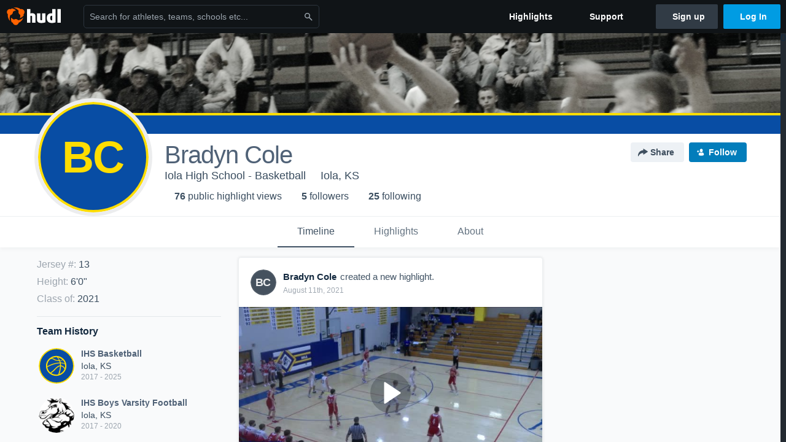

--- FILE ---
content_type: text/html; charset=utf-8
request_url: https://www.hudl.com/profile/9829502/bradyn-cole
body_size: 27973
content:








<!DOCTYPE html>
<!--[if lt IE 9]>    <html class="no-js lt-ie9 "> <![endif]-->
<!--[if IE 9]>       <html class="no-js ie9 "> <![endif]-->
<!--[if gte IE 9]><!-->
<html class="no-js ">
<!--<![endif]-->
  <head>


    <script nonce="X6o6Udh/&#x2B;3HrJP7qpMhEF1lF">window.__hudlEmbed={"data":{"hudlUI_webNavi18nMessages":{"navbar.home":"Home","navbar.have_us_call_you":"Have Us Call You","navbar.chat_us":"Chat Us","navbar.email_us":"Email Us","navbar.submit_a_ticket":"Submit a Ticket","navbar.watch_tutorials":"Watch Tutorials","navbar.view_tutorials":"View Tutorials","navbar.give_us_feedback":"Give Us Feedback","navbar.connection_test":"Connection Test","navbar.remote_session":"Remote Session","navbar.video":"Video","navbar.import":"Import","navbar.library":"Library","navbar.analysis":"Analysis","navbar.dashboards":"Dashboards","navbar.sessions":"Sessions","navbar.attributes":"Attributes","navbar.admin":"Admin","navbar.profile":"Profile","navbar.teams_and_users":"Teams \u0026 Users","navbar.zones_and_thresholds":"Zones \u0026 Thresholds","navbar.signal_targets":"Targets","navbar.signal_athlete_data":"Athlete Data","navbar.apps":"Apps","navbar.apps.hudl":"Hudl","navbar.apps.human_performance":"Human Performance","navbar.manage_library":"Manage Library","navbar.highlights":"Highlights","navbar.hudl_classic":"Hudl Classic","navbar.my_athletes":"My Athletes","navbar.my_highlights":"My Highlights","navbar.national_highlights":"National Highlights","navbar.new":"New","navbar.calendar.pro-tip.header":"New Feature","navbar.calendar.pro-tip.bold":"View events for all your teams and organizations in a single place.","navbar.calendar.pro-tip.regular":"This feature is in progress—we’re still making improvements.","navbar.team":"Team","navbar.roster":"Roster","navbar.coaches":"Coaches","navbar.groups":"Groups","navbar.schedule":"Schedule","navbar.activity":"Activity","navbar.add_another_team":"Add Another Team","navbar.breakdown_data":"Breakdown Data","navbar.campaigns":"Campaigns","navbar.keepsakes":"Keepsakes","navbar.use_funds":"Use Funds","navbar.insiders":"Insiders","navbar.team_info":"Team Info","navbar.recruiting":"Recruiting","navbar.recruiting_settings":"Recruiting Settings","navbar.recruiting_college_search":"College Search","navbar.recruiting_verify_athletes":"Verify Athletes","navbar.sharing":"Sharing","navbar.privacy":"Privacy","navbar.stats":"Stats","navbar.messaging":"Messaging","navbar.access":"Athlete Access","navbar.programs":"Programs","navbar.finances":"Finances","navbar.teams":"Teams","navbar.play_tools":"Play Tools","navbar.practice_scripts":"Practice Scripts","navbar.playbook":"Playbook","navbar.exchanges":"Exchanges","navbar.season_stats":"Season Stats","navbar.reports":"Reports","navbar.bt_scouting":"Scouting","navbar.bt_playlists":"Playlists","navbar.performance_center":"Performance Center","navbar.web_uploader":"Upload","navbar.technique":"Hudl Technique","navbar.other":"Other","navbar.view_profile":"View Profile","navbar.edit_profile":"Edit Profile","navbar.account_settings":"Account Settings","navbar.billing_and_orders":"Billing \u0026 Orders","navbar.tickets_and_passes":"Tickets \u0026 Passes","navbar.registrations_and_payments":"Registrations \u0026 Payments","navbar.livestream_purchases":"Livestream Purchases","navbar.sportscode_licenses":"Sportscode Licenses","navbar.log_out":"Log Out","navbar.account":"Account","navbar.assist_dashboard":"Hudl Assist Dashboard","navbar.quality_control_dashboard":"Quality Control Dashboard","navbar.call":"Call","navbar.call_details":"Call 24 hours a day, 7 days a week","navbar.call_phone_number":"{phoneNumber}","navbar.email":"Email","navbar.email_details":"support@hudl.com","navbar.email_address":"{emailAddress}","navbar.your_profile":"Your Profile","webnav.your_videos":"Your Videos","webnav.community_videos":"Community Videos","webnav.related_members_tab.v2":"Family Members","webnav.your_info":"Your Info","webnav.your_highlights":"Your Highlights","webnav.team_highlights":"Team Highlights","webnav.the_feed":"The Feed","webnav.all":"All","webnav.direct":"Direct","webnav.league_pool":"League Pool","webnav.leagues_pool":"Leagues Pool","webnav.team_settings":"Team Settings","webnav.manage_members":"Manage Team","webnav.team_profile":"Team Profile","webnav.chat":"Chat","webnav.manage":"Manage","navbar.get_help":"Get Help","navbar.help_center":"Help Center","navbar.your_account":"Your Account","webnav.explore":"Explore","webnav.watch_now":"Watch Now","webnav.rewards":"Rewards","navbar.log_in":"Log In","webnav.analyst":"Analyst","webnav.analyst_training":"Training","webnav.quality_analyst":"Quality Analyst","webnav.assist_role":"Hudl Assist Role","webnav.general":"General","webnav.training":"Training","webnav.player_stats":"Player Stats","webnav.player_tracking":"Player Tracking","webnav.auto_submission":"Auto-Submission","webnav.advanced_processes":"Advanced Processes","webnav.assist_experimental":"Experimental","webnav.pool":"Pool","webnav.leagues":"Leagues","webnav.your_recruits":"Your Recruits","webnav.search":"Search","webnav.offensive":"Offensive","webnav.defensive":"Defensive","webnav.special_teams":"Special Teams","webnav.manage_breakdown_data":"Manage Breakdown Data","webnav.current_campaigns":"Current Campaigns","webnav.settings":"Settings","webnav.manage_teams":"Manage Teams","webnav.notifications":"Notifications","webnav.more":"More","webnav.you":"YOU","webnav.teams":"TEAMS","webnav.season":"Season","navbar.sports":"Sports","navbar.about":"About","navbar.products":"Products","navbar.solutions":"Solutions","navbar.sign_up":"Sign up","navbar.support":"Support","navbar.limited_subscription":"Limited Subscription","navbar.highschool":"High School","navbar.highschool_description":"Powerful solutions to power entire departments","navbar.clubyouth":"Club and Youth","navbar.clubyouth_description":"Differentiate and develop your club and athletes","navbar.collegiate":"Collegiate","navbar.collegiate_description":"Performance analysis tools for college athletics","navbar.professional":"Professional","navbar.professional_description":"End-to-end solutions for the world\u0027s top organizations","navbar.bysport":"By Sport","navbar.bysport_description":"See how Hudl works for your sport","navbar.hudl":"Hudl","navbar.hudl_description":"Online and mobile platform for video sharing and review","navbar.sportscode":"Sportscode","navbar.sportscode_description":"Customizable performance analysis","navbar.assist":"Hudl Assist","navbar.assist_description":"Automatic game breakdowns, stats and reports","navbar.focus":"Focus","navbar.focus_description":"Smart camera that automatically records games and practices","navbar.sideline":"Sideline","navbar.sideline_description":"Instant replay for American football teams","navbar.replay":"Replay","navbar.replay_description":"Instant replay for teams using Sportscode","navbar.volleymetrics":"Volleymetrics","navbar.volleymetrics_description":"Powerful solutions to power entire departments","navbar.seeall":"See All","navbar.seeall_description":"Explore the full suite of products","communitysearchbar.placeholder":"Search for athletes, teams, schools etc...","communitysearchbar.title":"Search","communitysearchbar.cancel":"Cancel","communitysearchbar.results_title":"Search Results","communitysearchbar.suggestions":"Suggestions","communitysearchbar.views":"views","communitysearchbar.followers":"followers","communitysearchbar.explore":"Explore","communitysearchbar.explore_title":"Featured and Trending","communitysearchbar.explore_description":"The best content across all of Hudl.","communitysearchbar.enter_query":"Enter a query to search.","communitysearchbar.no_results":"Could not find any results for \u0022{query}\u0022.","webnav.formation_names":"Formation Names","webnav.saved_prospects":"Saved Prospects","navbar.apps.signal":"Signal","navbar.themeselector_dark":"Dark","navbar.themeselector_light":"Light"},"hudlUI_generici18nMessages":{},"hudlUI_generic":{"data":{"salesforce":null,"activityTracker":null,"useUniversalWebNavigation":false,"ns1":null,"qualtrics":null,"decagon":null}},"hudlUI_webNav":{"data":{"globalNav":{"home":{"navigationItem":0,"isActive":false,"displayName":{"translationKey":"navbar.home","translationArguments":{},"translationValue":null},"url":"/home","qaId":"webnav-globalnav-home"},"explore":{"navigationItem":0,"isActive":false,"displayName":{"translationKey":"webnav.watch_now","translationArguments":{},"translationValue":null},"url":"https://fan.hudl.com/","qaId":"webnav-globalnav-watchnow"},"performanceCenter":null,"upload":null,"calendar":null,"notifications":null,"messages":{"hasMessagingFeature":false,"hasUnreadMessages":false,"navigationItem":0,"isActive":false,"displayName":null,"url":null,"qaId":null},"account":{"navigationItem":0,"isActive":false,"displayName":{"translationKey":"navbar.account","translationArguments":{},"translationValue":null},"url":"/profile/","qaId":"webnav-globalnav-account"},"appsMenu":null,"login":{"navigationItem":0,"isActive":false,"displayName":{"translationKey":"navbar.log_in","translationArguments":{},"translationValue":null},"url":"/login","qaId":"webnav-globalnav-login"},"userMenu":{"userItem":{"avatarImg":null,"displayName":{"translationKey":null,"translationArguments":null,"translationValue":null},"unformattedName":null,"email":null},"personalItems":[],"accountItems":[{"navigationItem":6,"isActive":false,"displayName":{"translationKey":"navbar.account_settings","translationArguments":{},"translationValue":null},"url":"/profile/","qaId":"webnav-usermenu-accountsettings"},{"navigationItem":6,"isActive":false,"displayName":{"translationKey":"navbar.livestream_purchases","translationArguments":{},"translationValue":null},"url":"https://vcloud.hudl.com/me/","qaId":"webnav-usermenu-livestreampurchases"},{"navigationItem":6,"isActive":false,"displayName":{"translationKey":"navbar.tickets_and_passes","translationArguments":{},"translationValue":null},"url":"https://fan.hudl.com/ticketing/orders/view","qaId":"webnav-usermenu-ticketsandpasses"}],"logout":{"navigationItem":0,"isActive":false,"displayName":{"translationKey":"navbar.log_out","translationArguments":{},"translationValue":null},"url":"/logout","qaId":"webnav-usermenu-logout"},"help":{"displayName":{"translationKey":"navbar.get_help","translationArguments":{},"translationValue":null},"title":{"translationKey":"navbar.get_help","translationArguments":{},"translationValue":null},"helpItems":[{"titleText":{"translationKey":null,"translationArguments":{},"translationValue":null},"displayText":{"translationKey":"navbar.help_center","translationArguments":{},"translationValue":null},"infoText":{"translationKey":null,"translationArguments":{},"translationValue":null},"url":"/support","qaId":"webnav-helpmenu-helpcenter","linkTarget":null,"openInNewTab":true,"liAttributesString":null},{"titleText":{"translationKey":"navbar.email","translationArguments":{},"translationValue":null},"displayText":{"translationKey":"navbar.email_us","translationArguments":{},"translationValue":null},"infoText":{"translationKey":"navbar.email_details","translationArguments":{},"translationValue":null},"url":"/support/contact","qaId":"webnav-helpmenu-email","linkTarget":null,"openInNewTab":true,"liAttributesString":null}]},"themeSelector":{"darkLabel":{"translationKey":"navbar.themeselector_dark","translationArguments":{},"translationValue":null},"lightLabel":{"translationKey":"navbar.themeselector_light","translationArguments":{},"translationValue":null}}}},"unregisteredNav":{"home":{"navigationItem":0,"isActive":false,"displayName":null,"description":null,"url":"/","qaId":"webnav-unregisterednav-home","unregisteredSubNavItems":null},"sports":null,"about":null,"solutions":{"navigationItem":0,"isActive":false,"displayName":{"translationKey":"navbar.solutions","translationArguments":{},"translationValue":null},"description":null,"url":null,"qaId":"webnav-unregisterednav-solutions","unregisteredSubNavItems":[{"navigationItem":0,"isActive":false,"displayName":{"translationKey":"navbar.highschool","translationArguments":{},"translationValue":null},"description":{"translationKey":"navbar.highschool_description","translationArguments":{},"translationValue":null},"url":"/solutions/highschool/athletic-departments","qaId":"webnav-unregisterednav-highschool","unregisteredSubNavItems":null},{"navigationItem":0,"isActive":false,"displayName":{"translationKey":"navbar.clubyouth","translationArguments":{},"translationValue":null},"description":{"translationKey":"navbar.clubyouth_description","translationArguments":{},"translationValue":null},"url":"/solutions/club-and-youth","qaId":"webnav-unregisterednav-clubyouth","unregisteredSubNavItems":null},{"navigationItem":0,"isActive":false,"displayName":{"translationKey":"navbar.collegiate","translationArguments":{},"translationValue":null},"description":{"translationKey":"navbar.collegiate_description","translationArguments":{},"translationValue":null},"url":"/solutions/collegiate-departments","qaId":"webnav-unregisterednav-collegiate","unregisteredSubNavItems":null},{"navigationItem":0,"isActive":false,"displayName":{"translationKey":"navbar.professional","translationArguments":{},"translationValue":null},"description":{"translationKey":"navbar.professional_description","translationArguments":{},"translationValue":null},"url":"/solutions/professional","qaId":"webnav-unregisterednav-professional","unregisteredSubNavItems":null},{"navigationItem":0,"isActive":false,"displayName":{"translationKey":"navbar.bysport","translationArguments":{},"translationValue":null},"description":{"translationKey":"navbar.bysport_description","translationArguments":{},"translationValue":null},"url":"/sports","qaId":"webnav-unregisterednav-bysport","unregisteredSubNavItems":null}]},"products":{"navigationItem":0,"isActive":false,"displayName":{"translationKey":"navbar.products","translationArguments":{},"translationValue":null},"description":null,"url":null,"qaId":"webnav-unregisterednav-products","unregisteredSubNavItems":[{"navigationItem":0,"isActive":false,"displayName":{"translationKey":"navbar.hudl","translationArguments":{},"translationValue":null},"description":{"translationKey":"navbar.hudl_description","translationArguments":{},"translationValue":null},"url":"/products/hudl","qaId":"webnav-unregisterednav-hudl","unregisteredSubNavItems":null},{"navigationItem":0,"isActive":false,"displayName":{"translationKey":"navbar.sportscode","translationArguments":{},"translationValue":null},"description":{"translationKey":"navbar.sportscode_description","translationArguments":{},"translationValue":null},"url":"/products/sportscode","qaId":"webnav-unregisterednav-sportscode","unregisteredSubNavItems":null},{"navigationItem":0,"isActive":false,"displayName":{"translationKey":"navbar.assist","translationArguments":{},"translationValue":null},"description":{"translationKey":"navbar.assist_description","translationArguments":{},"translationValue":null},"url":"/products/assist","qaId":"webnav-unregisterednav-assist","unregisteredSubNavItems":null},{"navigationItem":0,"isActive":false,"displayName":{"translationKey":"navbar.focus","translationArguments":{},"translationValue":null},"description":{"translationKey":"navbar.focus_description","translationArguments":{},"translationValue":null},"url":"/products/focus","qaId":"webnav-unregisterednav-focus","unregisteredSubNavItems":null},{"navigationItem":0,"isActive":false,"displayName":{"translationKey":"navbar.sideline","translationArguments":{},"translationValue":null},"description":{"translationKey":"navbar.sideline_description","translationArguments":{},"translationValue":null},"url":"/products/sideline","qaId":"webnav-unregisterednav-sideline","unregisteredSubNavItems":null},{"navigationItem":0,"isActive":false,"displayName":{"translationKey":"navbar.replay","translationArguments":{},"translationValue":null},"description":{"translationKey":"navbar.replay_description","translationArguments":{},"translationValue":null},"url":"/products/replay","qaId":"webnav-unregisterednav-replay","unregisteredSubNavItems":null},{"navigationItem":0,"isActive":false,"displayName":{"translationKey":"navbar.volleymetrics","translationArguments":{},"translationValue":null},"description":{"translationKey":"navbar.volleymetrics_description","translationArguments":{},"translationValue":null},"url":"http://volleymetrics.com/","qaId":"webnav-unregisterednav-volleymetrics","unregisteredSubNavItems":null},{"navigationItem":0,"isActive":false,"displayName":{"translationKey":"navbar.seeall","translationArguments":{},"translationValue":null},"description":{"translationKey":"navbar.seeall_description","translationArguments":{},"translationValue":null},"url":"/products","qaId":"webnav-unregisterednav-seeall","unregisteredSubNavItems":null}]},"highlights":{"navigationItem":0,"isActive":false,"displayName":{"translationKey":"navbar.highlights","translationArguments":{},"translationValue":null},"description":null,"url":"/explore","qaId":"webnav-unregisterednav-highlights","unregisteredSubNavItems":null},"support":{"navigationItem":0,"isActive":false,"displayName":{"translationKey":"navbar.support","translationArguments":{},"translationValue":null},"description":null,"url":"/support","qaId":"webnav-unregisterednav-support","unregisteredSubNavItems":null},"signUp":{"navigationItem":0,"isActive":false,"displayName":{"translationKey":"navbar.sign_up","translationArguments":{},"translationValue":null},"description":null,"url":"/register/signup","qaId":"webnav-unregisterednav-signup","unregisteredSubNavItems":null},"logIn":{"navigationItem":0,"isActive":false,"displayName":{"translationKey":"navbar.log_in","translationArguments":{},"translationValue":null},"description":null,"url":"/login","qaId":"webnav-unregisterednav-login","unregisteredSubNavItems":null}},"primaryNav":{"primaryContextSwitcher":null,"primaryTeamSwitcher":{"teamItems":[]},"primaryNavItems":[]},"userId":null,"currentTeamId":null,"mixpanelToken":"e114f3b99b54397ee10dd1506911d73f","includeCommunitySearchBar":true},"fallbackData":null},"i18nLocale":"en","i18nMessages":{"profiles.recruit.learn_more_message":"To learn more, check out {ctaLink}.","profiles.tab_games.owner.preview_notice_title":"\u003cstrong\u003eOnly recruiters can watch full games here. \u003c/strong\u003e","profiles.highlights.draft.description":"This is a draft highlight and needs to be published to make it public.","profiles.recruit.incomplete_profile.title":"This information cannot be displayed. The athlete has not completed their recruiting profile yet.","profiles.recruit.team_contact_prompt.admin_link":"Recruiting Settings","profiles.tab_games.restricted_access.title":"Select one of this athlete\u0027s teams to watch their video.","profiles.tab_games.error_message.cta_link":"contact Hudl Support","profiles.tab_games.owner.preview_only.video_thumbnail":"Preview Only","profiles.tab_about":"About","profiles.tab_games":"Games","profiles.tab_games.error_message.description.athlete":"We are unable to show games for this athlete.","profiles.tab_games.owner.preview_only":"Preview Only","profiles.recruit.learn_more_title.opted-out":"\u003cstrong\u003eOnly visible to recruiters if you set your profile to recruitable. \u003c/strong\u003e","profiles.tab_games.owner.preview_notice_cta":"Hudl\u0027s guide to recruiting","profiles.recruit.tooltip_visible_to_recruiters":"Only visible to recruiters","profiles.recruit.team_contact_prompt.admin":"Select your team’s recruitment contact in {teamRecruitingContactLink}","profiles.tab_games.error_message.title":"Something went wrong","profiles.tab_games.owner.preview_only.note":"\u003cstrong\u003ePreview Only.\u003c/strong\u003e Recruiters can watch games from your team’s schedule here. To watch videos yourself, go to your team’s library.","profiles.tab_games.error_message.description":"We are unable to show games for this athlete.","profiles.recruit.commitment.committed":"Committed","profiles.recruit.team_contact_prompt.coaches_and_athletes":"An admin can select your team’s recruitment contact in team recruiting settings.","profiles.recruit.learn_more_title.opted-in":"\u003cstrong\u003eOnly visible to recruiters. \u003c/strong\u003e","profiles.tab_games.owner.preview_notice_message":"You can access your games from your team’s library. To find out what recruiters are looking for, check out {ctaLink}.","profiles.tab_games.error_message.cta":"Please {{ctaLink}} for help.","profiles.recruit.tooltip_not_visible_to_recruiters":"Not visible to recruiters until you set your profile to recruitable","profiles.highlights_tutorial":"Highlight Tutorials","profiles.recruit.learn_more_cta":"Hudl\u0027s guide to recruiting","profiles.tab_contact":"Contact","profiles.tab_games.owner.go_to_library":"Go to your team’s library","profiles.tab_games.restricted_access.subtitle":"Games cannot be displayed here until their profile is complete.","profiles.tab_highlights":"Highlights","profiles.tab_timeline":"Timeline","recruit.athlete_sharing_form.team_helptext":"Select the team you’d like to appear in the email.","recruit.athlete_sharing_form.subtitle.opted_in.coach":"Recruiters will receive an email with a link to the athlete\u0027s profile. They’ll have access to recruiting-specific content, including games, academic and contact information.","recruit.share_history.no_shared_packages.athlete":"Your recruiting profile hasn’t been shared with any recruiters yet.","recruit.athlete_sharing_form.subtitle":"Recruiters will receive an email with a link to your profile. They’ll have access to recruiting-specific content, including games, academic and contact information.","recruit.athlete_sharing_form.subtitle.opted_in.athlete":"Recruiters will receive an email with a link to your profile. They’ll have access to recruiting-specific content, including games, academic and contact information.","recruit.athlete_sharing_form.email_placeholder":"Enter email","recruit.share_history.no_shares_for_team.header":"No athletes have been shared yet.","recruit.share_history.title":"Shared With","recruit.athlete_sharing_form.team_label":"Team","recruit.share_history.shared_by.team_view.coach":"{coachName} shared {athleteLink}","recruit.share_history.shared_by.team_view.you":"You shared {athleteLink}","recruit.share_history.title.team":"Shared Recruiting Profiles","recruit.athlete_sharing_form.email_label":"Email","recruit.athlete_sharing_form.share_button":"Share","recruit.share_history.no_shared_packages.coach":"This athlete’s recruiting profile hasn’t been shared with any recruiters yet.","recruit.athlete_sharing_form.subtitle.opted_out.athlete":"Turn on your profile\u0027s Recruitable setting to share with recruiters.","recruit.athlete_sharing_form.title":"Share Recruiting Profile","recruit.share_history.no_shares_for_team.athlete_selector":"Select an athlete","recruit.athlete_sharing_form.email_help":"Recruiting profiles can only be shared with an .edu or .ca email address.","recruit.athlete_sharing_form.share_button_success":"Shared","recruit.athlete_sharing_form.message_label":"Message","recruit.share_history.contacted_via_college_search":"Contacted via College Search","recruit.athlete_sharing_form.email_helptext":"Recruiting profiles can only be shared to .edu or .ca email addresses.","recruit.share_history.error":"Something went wrong. Please refresh and try again.","recruit.athlete_sharing_form.message_placeholder":"Add a message","recruit.share_history.shared_by.athlete_view.you":"You","recruit.share_history.shared_by.you":"You","recruit.share_history.header.recipient":"Recipient","recruit.share_history.header.sender":"Sender","recruit.athlete_sharing_form.subtitle.opted_out.coach":"The athlete must turn on their profile\u0027s Recruitable setting before you can share with recruiters.","recruit.share_history.unknown_coach":"Unknown Coach","recruit.share_history.title.athlete":"Shared With","recruit.share_history.no_shares_for_team.message":"{athleteSelectorLink} you’d like to share with a recruiter."},"ads":{"networkId":"29795821","targetingData":{"isLogIn":"False","isRecruit":"False","isCoachAd":"False","isAthlete":"False","userGradYear":"0","userTopRole":"Unregistered","userGender":null,"userRegion":null,"userSport":null,"userPosition":null,"adContext":null,"nonPersonalizedAds":"False","contentGradYear":"2021","containerType":"User","contentSeries":null,"contentSport":"Basketball","contentRegion":"KS","contentGender":"Male"},"overridePaths":{}},"disableMouseFlowCookieCheck":true,"mouseFlowRate":0,"mouseFlowSourceUrl":"//cdn.mouseflow.com/projects/d40dedb4-7d23-4681-ba4c-960621340b29.js","recruitProfileSharingIsEnabled":true,"requestStartInMilliseconds":1769914486513,"pageData":{"athlete":{"athleteId":"9829502"}}},"services":{"getProfileFollowers":"/profile/9829502/followers","getProfileFollowing":"/profile/9829502/following","followFeedUser":"/api/v2/feedproducer/friendship/follow-user","unfollowFeedUser":"/api/v2/feedproducer/friendship/unfollow-user","updateUserImage":"/Image/SelectImageArea","logPageLoad":"/profile/9829502/log-page-load","highlightsUploadCredentials":"https://www.hudl.com/api/v2/upload-requests/credentials/highlight-image","highlightsPresign":"https://www.hudl.com/api/v2/upload-requests/presigned-url","teamProfile":"/team/v2/{teamId}","getRecruitGamesAsRecruiter":"/api/v2/recruit/video/team/{recruitTeamId}/athlete/9829502/athlete-team/{athleteTeamId}","recruitVideoExperienceUrl":"/recruit/team/{recruitTeamId}/video/athlete/9829502/game/{cutupId}","recruitVspaUrl":"/recruiting/athleteprofile/vspa/9829502/{athleteTeamId}/{eventId}?useHudlProfiles=true","downloadTagsAsRecruiter":"/recruiting/athleteprofile/event/{eventId}/team/{athleteTeamId}/breakdown/{breakdownId}/athlete/9829502/download","downloadGameVideoAsRecruiter":"/recruiting/athleteprofile/event/{eventId}/team/{athleteTeamId}/athlete/9829502/download"},"model":{"ads":{"houseAdsEnabled":true,"displayAdData":{"isLogIn":false,"isRecruit":false,"isCoachAd":false,"isAthlete":false,"userGradYear":0,"userTopRole":"Unregistered","userGender":null,"userRegion":null,"userSport":null,"userPosition":null,"adContext":null,"nonPersonalizedAds":false,"contentGradYear":2021,"containerType":"User","contentSeries":null,"contentSport":"Basketball","contentRegion":"KS","contentGender":"Male"},"preRollAdData":{"hasLogIn":false,"reelLength":0,"isLogIn":false,"isRecruit":false,"isCoachAd":false,"isAthlete":false,"userGradYear":0,"userTopRole":"Unregistered","userGender":null,"userRegion":null,"userSport":null,"userPosition":null,"adContext":null,"nonPersonalizedAds":false,"contentGradYear":2021,"containerType":"User","contentSeries":null,"contentSport":"Basketball","contentRegion":"KS","contentGender":"Male"},"vastTag":"https://pubads.g.doubleclick.net/gampad/ads?sz=640x480\u0026iu=/29795821/Video_TeamTimeline_Desktop\u0026impl=s\u0026gdfp_req=1\u0026env=vp\u0026output=xml_vast2\u0026unviewed_position_start=1\u0026url=[referrer_url]\u0026correlator=[timestamp]","mobileVastTag":"https://pubads.g.doubleclick.net/gampad/ads?sz=640x480\u0026iu=/29795821/Video_TeamTimeline_Mobile\u0026impl=s\u0026gdfp_req=1\u0026env=vp\u0026output=xml_vast2\u0026unviewed_position_start=1\u0026url=[referrer_url]\u0026correlator=[timestamp]"},"highlights":{"createHighlightUrl":"","reels":[{"durationMs":19089.0,"editUrl":null,"orderUrl":"/order/dvd?ru=/video/3/9829502/61132b2996760a1ac8599e01\u0026i=u9829502-s2-sn2020-2021 Season","reelId":"61132b2996760a1ac8599e01","legacyReelId":"61132b2996760a1ac8599e01","season":2020,"thumbnailUrl":"https://va.hudl.com/01702/65994/6da/600f6d193453660f90d5f6da/f6da/flowhighlights/61132b285ef6e40890f73bc1_3000_Thumbnail.jpg?v=1A3E518B695CD908","title":"Burlington High","type":0,"unixTime":1628646185.0,"videoUrl":"/video/3/9829502/61132b2996760a1ac8599e01","views":2,"reactionCount":0,"isRendering":false,"currentUserCanEdit":false,"isAutoGen":false,"tweetText":"","isDraft":false,"videoFiles":[{"serverId":103,"path":"p-highlights/User/9829502/61132b2996760a1ac8599e01/01863496_480.mp4","quality":480,"url":"https://va.hudl.com/p-highlights/User/9829502/61132b2996760a1ac8599e01/01863496_480.mp4?v=6C849F8B695CD908","bucketName":null,"version":0},{"serverId":103,"path":"p-highlights/User/9829502/61132b2996760a1ac8599e01/01863496_360.mp4","quality":360,"url":"https://va.hudl.com/p-highlights/User/9829502/61132b2996760a1ac8599e01/01863496_360.mp4?v=6C849F8B695CD908","bucketName":null,"version":0},{"serverId":103,"path":"p-highlights/User/9829502/61132b2996760a1ac8599e01/01863496_720.mp4","quality":720,"url":"https://va.hudl.com/p-highlights/User/9829502/61132b2996760a1ac8599e01/01863496_720.mp4?v=6C849F8B695CD908","bucketName":null,"version":0}]},{"durationMs":15704.0,"editUrl":null,"orderUrl":null,"reelId":"5d76414864dec90ec427211f","legacyReelId":"5d76414864dec90ec427211f","season":2019,"thumbnailUrl":"https://va.hudl.com/p-highlights/User/9829502/5d76414864dec90ec427211e/2755fb64_360.jpg?v=B6ECA90F2035D708","title":"11-yard Pass vs Parsons ","type":100,"unixTime":1568031048.0,"videoUrl":"/video/3/9829502/5d76414864dec90ec427211f","views":3,"reactionCount":0,"isRendering":false,"currentUserCanEdit":false,"isAutoGen":true,"tweetText":"","isDraft":false,"videoFiles":[{"serverId":103,"path":"p-highlights/User/9829502/5d76414864dec90ec427211f/5a2faa9c_480.mp4","quality":480,"url":"https://va.hudl.com/p-highlights/User/9829502/5d76414864dec90ec427211f/5a2faa9c_480.mp4?v=F8EF13CA1F35D708","bucketName":null,"version":0},{"serverId":103,"path":"p-highlights/User/9829502/5d76414864dec90ec427211f/5a2faa9c_360.mp4","quality":360,"url":"https://va.hudl.com/p-highlights/User/9829502/5d76414864dec90ec427211f/5a2faa9c_360.mp4?v=F8EF13CA1F35D708","bucketName":null,"version":0},{"serverId":103,"path":"p-highlights/User/9829502/5d76414864dec90ec427211f/5a2faa9c_720.mp4","quality":720,"url":"https://va.hudl.com/p-highlights/User/9829502/5d76414864dec90ec427211f/5a2faa9c_720.mp4?v=F8EF13CA1F35D708","bucketName":null,"version":0}]},{"durationMs":22074.0,"editUrl":null,"orderUrl":null,"reelId":"5e174d3066560f04a852c8d6","legacyReelId":"5e174d3066560f04a852c8d6","season":2019,"thumbnailUrl":"https://va.hudl.com/p-highlights/User/9829502/5e174d3066560f04a852c8d5/826c3f5c_360.jpg?v=D8D419998E95D708","title":"2 Steals vs Anderson County","type":100,"unixTime":1578585392.0,"videoUrl":"/video/3/9829502/5e174d3066560f04a852c8d6","views":1,"reactionCount":0,"isRendering":false,"currentUserCanEdit":false,"isAutoGen":true,"tweetText":"","isDraft":false,"videoFiles":[{"serverId":103,"path":"p-highlights/User/9829502/5e174d3066560f04a852c8d6/c9c80ffa_480.mp4","quality":480,"url":"https://va.hudl.com/p-highlights/User/9829502/5e174d3066560f04a852c8d6/c9c80ffa_480.mp4?v=CF98E7E65695D708","bucketName":null,"version":0},{"serverId":103,"path":"p-highlights/User/9829502/5e174d3066560f04a852c8d6/c9c80ffa_360.mp4","quality":360,"url":"https://va.hudl.com/p-highlights/User/9829502/5e174d3066560f04a852c8d6/c9c80ffa_360.mp4?v=CF98E7E65695D708","bucketName":null,"version":0},{"serverId":103,"path":"p-highlights/User/9829502/5e174d3066560f04a852c8d6/c9c80ffa_720.mp4","quality":720,"url":"https://va.hudl.com/p-highlights/User/9829502/5e174d3066560f04a852c8d6/c9c80ffa_720.mp4?v=CF98E7E65695D708","bucketName":null,"version":0}]},{"durationMs":30144.0,"editUrl":null,"orderUrl":null,"reelId":"5e1763d642102d11bc4bd78f","legacyReelId":"5e1763d642102d11bc4bd78f","season":2019,"thumbnailUrl":"https://va.hudl.com/p-highlights/User/9829502/5e1763d642102d11bc4bd78e/f896d061_360.jpg?v=D669208CB495D708","title":"3 Steals vs Prairie View ","type":100,"unixTime":1578591190.0,"videoUrl":"/video/3/9829502/5e1763d642102d11bc4bd78f","views":1,"reactionCount":0,"isRendering":false,"currentUserCanEdit":false,"isAutoGen":true,"tweetText":"","isDraft":false,"videoFiles":[{"serverId":103,"path":"p-highlights/User/9829502/5e1763d642102d11bc4bd78f/87b8bb1e_480.mp4","quality":480,"url":"https://va.hudl.com/p-highlights/User/9829502/5e1763d642102d11bc4bd78f/87b8bb1e_480.mp4?v=59347CE18395D708","bucketName":null,"version":0},{"serverId":103,"path":"p-highlights/User/9829502/5e1763d642102d11bc4bd78f/87b8bb1e_360.mp4","quality":360,"url":"https://va.hudl.com/p-highlights/User/9829502/5e1763d642102d11bc4bd78f/87b8bb1e_360.mp4?v=59347CE18395D708","bucketName":null,"version":0},{"serverId":103,"path":"p-highlights/User/9829502/5e1763d642102d11bc4bd78f/87b8bb1e_720.mp4","quality":720,"url":"https://va.hudl.com/p-highlights/User/9829502/5e1763d642102d11bc4bd78f/87b8bb1e_720.mp4?v=59347CE18395D708","bucketName":null,"version":0}]},{"durationMs":38214.0,"editUrl":null,"orderUrl":null,"reelId":"5e26bc7d4deb26160490193a","legacyReelId":"5e26bc7d4deb26160490193a","season":2019,"thumbnailUrl":"https://va.hudl.com/p-highlights/User/9829502/5e26bc7d4deb261604901939/89bb5ea7_360.jpg?v=10F7F06A519ED708","title":"4 Steals vs Douglass ","type":100,"unixTime":1579596925.0,"videoUrl":"/video/3/9829502/5e26bc7d4deb26160490193a","views":1,"reactionCount":0,"isRendering":false,"currentUserCanEdit":false,"isAutoGen":true,"tweetText":"","isDraft":false,"videoFiles":[{"serverId":103,"path":"p-highlights/User/9829502/5e26bc7d4deb26160490193a/83b6c92b_480.mp4","quality":480,"url":"https://va.hudl.com/p-highlights/User/9829502/5e26bc7d4deb26160490193a/83b6c92b_480.mp4?v=36C73569519ED708","bucketName":null,"version":0},{"serverId":103,"path":"p-highlights/User/9829502/5e26bc7d4deb26160490193a/83b6c92b_360.mp4","quality":360,"url":"https://va.hudl.com/p-highlights/User/9829502/5e26bc7d4deb26160490193a/83b6c92b_360.mp4?v=36C73569519ED708","bucketName":null,"version":0},{"serverId":103,"path":"p-highlights/User/9829502/5e26bc7d4deb26160490193a/83b6c92b_720.mp4","quality":720,"url":"https://va.hudl.com/p-highlights/User/9829502/5e26bc7d4deb26160490193a/83b6c92b_720.mp4?v=36C73569519ED708","bucketName":null,"version":0}]},{"durationMs":22074.0,"editUrl":null,"orderUrl":null,"reelId":"5e2c516e688fc10964bcf846","legacyReelId":"5e2c516e688fc10964bcf846","season":2019,"thumbnailUrl":"https://va.hudl.com/p-highlights/User/9829502/5e2c516e688fc10964bcf845/b285c84f_360.jpg?v=76D18174A3A1D708","title":"Game Highlights vs Cherryvale ","type":100,"unixTime":1579962734.0,"videoUrl":"/video/3/9829502/5e2c516e688fc10964bcf846","views":2,"reactionCount":0,"isRendering":false,"currentUserCanEdit":false,"isAutoGen":true,"tweetText":"","isDraft":false,"videoFiles":[{"serverId":103,"path":"p-highlights/User/9829502/5e2c516e688fc10964bcf846/49565548_480.mp4","quality":480,"url":"https://va.hudl.com/p-highlights/User/9829502/5e2c516e688fc10964bcf846/49565548_480.mp4?v=0E88D071A3A1D708","bucketName":null,"version":0},{"serverId":103,"path":"p-highlights/User/9829502/5e2c516e688fc10964bcf846/49565548_360.mp4","quality":360,"url":"https://va.hudl.com/p-highlights/User/9829502/5e2c516e688fc10964bcf846/49565548_360.mp4?v=0E88D071A3A1D708","bucketName":null,"version":0},{"serverId":103,"path":"p-highlights/User/9829502/5e2c516e688fc10964bcf846/49565548_720.mp4","quality":720,"url":"https://va.hudl.com/p-highlights/User/9829502/5e2c516e688fc10964bcf846/49565548_720.mp4?v=0E88D071A3A1D708","bucketName":null,"version":0}]},{"durationMs":22110.0,"editUrl":null,"orderUrl":null,"reelId":"5e3b2884b3c87109ac8d4254","legacyReelId":"5e3b2884b3c87109ac8d4254","season":2019,"thumbnailUrl":"https://va.hudl.com/p-highlights/User/9829502/5e3b2884b3c87109ac8d4253/1b6f493d_360.jpg?v=28FAEABA85AAD708","title":"2 Blocks vs Osawatomie ","type":100,"unixTime":1580935300.0,"videoUrl":"/video/3/9829502/5e3b2884b3c87109ac8d4254","views":1,"reactionCount":0,"isRendering":false,"currentUserCanEdit":false,"isAutoGen":true,"tweetText":"","isDraft":false,"videoFiles":[{"serverId":103,"path":"p-highlights/User/9829502/5e3b2884b3c87109ac8d4254/c084f187_480.mp4","quality":480,"url":"https://va.hudl.com/p-highlights/User/9829502/5e3b2884b3c87109ac8d4254/c084f187_480.mp4?v=6FB781A985AAD708","bucketName":null,"version":0},{"serverId":103,"path":"p-highlights/User/9829502/5e3b2884b3c87109ac8d4254/c084f187_360.mp4","quality":360,"url":"https://va.hudl.com/p-highlights/User/9829502/5e3b2884b3c87109ac8d4254/c084f187_360.mp4?v=6FB781A985AAD708","bucketName":null,"version":0},{"serverId":103,"path":"p-highlights/User/9829502/5e3b2884b3c87109ac8d4254/c084f187_720.mp4","quality":720,"url":"https://va.hudl.com/p-highlights/User/9829502/5e3b2884b3c87109ac8d4254/c084f187_720.mp4?v=6FB781A985AAD708","bucketName":null,"version":0}]},{"durationMs":22110.0,"editUrl":null,"orderUrl":null,"reelId":"5e43f8f5b3c8711b780d96f1","legacyReelId":"5e43f8f5b3c8711b780d96f1","season":2019,"thumbnailUrl":"https://va.hudl.com/p-highlights/User/9829502/5e43f8f5b3c8711b780d96f0/54c7fcd0_360.jpg?v=FFCBE6FBCBAFD708","title":"Game Highlights vs Prairie View ","type":100,"unixTime":1581512949.0,"videoUrl":"/video/3/9829502/5e43f8f5b3c8711b780d96f1","views":2,"reactionCount":0,"isRendering":false,"currentUserCanEdit":false,"isAutoGen":true,"tweetText":"","isDraft":false,"videoFiles":[{"serverId":103,"path":"p-highlights/User/9829502/5e43f8f5b3c8711b780d96f1/5560a606_480.mp4","quality":480,"url":"https://va.hudl.com/p-highlights/User/9829502/5e43f8f5b3c8711b780d96f1/5560a606_480.mp4?v=6537B1C2CBAFD708","bucketName":null,"version":0},{"serverId":103,"path":"p-highlights/User/9829502/5e43f8f5b3c8711b780d96f1/5560a606_360.mp4","quality":360,"url":"https://va.hudl.com/p-highlights/User/9829502/5e43f8f5b3c8711b780d96f1/5560a606_360.mp4?v=6537B1C2CBAFD708","bucketName":null,"version":0},{"serverId":103,"path":"p-highlights/User/9829502/5e43f8f5b3c8711b780d96f1/5560a606_720.mp4","quality":720,"url":"https://va.hudl.com/p-highlights/User/9829502/5e43f8f5b3c8711b780d96f1/5560a606_720.mp4?v=6537B1C2CBAFD708","bucketName":null,"version":0}]},{"durationMs":22110.0,"editUrl":null,"orderUrl":null,"reelId":"5e60a18abd758f12f8147088","legacyReelId":"5e60a18abd758f12f8147088","season":2019,"thumbnailUrl":"https://va.hudl.com/p-highlights/User/9829502/5e60a18abd758f12f8147087/49f8b994_360.jpg?v=0065C27CD5C0D708","title":"2 Blocks vs Louisburg ","type":100,"unixTime":1583391114.0,"videoUrl":"/video/3/9829502/5e60a18abd758f12f8147088","views":3,"reactionCount":0,"isRendering":false,"currentUserCanEdit":false,"isAutoGen":true,"tweetText":"","isDraft":false,"videoFiles":[{"serverId":103,"path":"p-highlights/User/9829502/5e60a18abd758f12f8147088/b7ee92ab_480.mp4","quality":480,"url":"https://va.hudl.com/p-highlights/User/9829502/5e60a18abd758f12f8147088/b7ee92ab_480.mp4?v=2248DE77D5C0D708","bucketName":null,"version":0},{"serverId":103,"path":"p-highlights/User/9829502/5e60a18abd758f12f8147088/b7ee92ab_360.mp4","quality":360,"url":"https://va.hudl.com/p-highlights/User/9829502/5e60a18abd758f12f8147088/b7ee92ab_360.mp4?v=2248DE77D5C0D708","bucketName":null,"version":0},{"serverId":103,"path":"p-highlights/User/9829502/5e60a18abd758f12f8147088/b7ee92ab_720.mp4","quality":720,"url":"https://va.hudl.com/p-highlights/User/9829502/5e60a18abd758f12f8147088/b7ee92ab_720.mp4?v=2248DE77D5C0D708","bucketName":null,"version":0}]},{"durationMs":31470.0,"editUrl":null,"orderUrl":null,"reelId":"5f561c8a066ba005b455af62","legacyReelId":"5f561c8a066ba005b455af62","season":2020,"thumbnailUrl":"https://va.hudl.com/p-highlights/User/9829502/5f561c8a066ba005b455af60/f4b54e9d_360.jpg?v=78950CCF2453D808","title":"27-yard Touchdown Pass vs Osawatomie ","type":100,"unixTime":1599478922.0,"videoUrl":"/video/3/9829502/5f561c8a066ba005b455af62","views":5,"reactionCount":0,"isRendering":false,"currentUserCanEdit":false,"isAutoGen":true,"tweetText":"","isDraft":false,"videoFiles":[{"serverId":103,"path":"p-highlights/User/9829502/5f561c8a066ba005b455af62/b4197463_480.mp4","quality":480,"url":"https://va.hudl.com/p-highlights/User/9829502/5f561c8a066ba005b455af62/b4197463_480.mp4?v=28B39F992453D808","bucketName":null,"version":0},{"serverId":103,"path":"p-highlights/User/9829502/5f561c8a066ba005b455af62/b4197463_360.mp4","quality":360,"url":"https://va.hudl.com/p-highlights/User/9829502/5f561c8a066ba005b455af62/b4197463_360.mp4?v=28B39F992453D808","bucketName":null,"version":0},{"serverId":103,"path":"p-highlights/User/9829502/5f561c8a066ba005b455af62/b4197463_720.mp4","quality":720,"url":"https://va.hudl.com/p-highlights/User/9829502/5f561c8a066ba005b455af62/b4197463_720.mp4?v=28B39F992453D808","bucketName":null,"version":0}]},{"durationMs":11687.0,"editUrl":null,"orderUrl":null,"reelId":"5f5f58229675f70ac8915827","legacyReelId":"5f5f58229675f70ac8915827","season":2020,"thumbnailUrl":"https://va.hudl.com/p-highlights/User/9829502/5f5f58229675f70ac8915826/258ffcde_360.jpg?v=AE783F94A558D808","title":"10-yard Touchdown Pass vs Parsons ","type":100,"unixTime":1600084002.0,"videoUrl":"/video/3/9829502/5f5f58229675f70ac8915827","views":3,"reactionCount":0,"isRendering":false,"currentUserCanEdit":false,"isAutoGen":true,"tweetText":"","isDraft":false,"videoFiles":[{"serverId":103,"path":"p-highlights/User/9829502/5f5f58229675f70ac8915827/5697895e_480.mp4","quality":480,"url":"https://va.hudl.com/p-highlights/User/9829502/5f5f58229675f70ac8915827/5697895e_480.mp4?v=DBF4EF49A558D808","bucketName":null,"version":0},{"serverId":103,"path":"p-highlights/User/9829502/5f5f58229675f70ac8915827/5697895e_360.mp4","quality":360,"url":"https://va.hudl.com/p-highlights/User/9829502/5f5f58229675f70ac8915827/5697895e_360.mp4?v=DBF4EF49A558D808","bucketName":null,"version":0},{"serverId":103,"path":"p-highlights/User/9829502/5f5f58229675f70ac8915827/5697895e_720.mp4","quality":720,"url":"https://va.hudl.com/p-highlights/User/9829502/5f5f58229675f70ac8915827/5697895e_720.mp4?v=DBF4EF49A558D808","bucketName":null,"version":0}]},{"durationMs":11617.0,"editUrl":null,"orderUrl":null,"reelId":"5f689424dfe2c50a80ec1cd1","legacyReelId":"5f689424dfe2c50a80ec1cd1","season":2020,"thumbnailUrl":"https://va.hudl.com/p-highlights/User/9829502/5f689424dfe2c50a80ec1cd0/d8d40fd4_360.jpg?v=29A29727265ED808","title":"10-yard Touchdown Pass vs Wellsville ","type":100,"unixTime":1600689188.0,"videoUrl":"/video/3/9829502/5f689424dfe2c50a80ec1cd1","views":2,"reactionCount":0,"isRendering":false,"currentUserCanEdit":false,"isAutoGen":true,"tweetText":"","isDraft":false,"videoFiles":[{"serverId":103,"path":"p-highlights/User/9829502/5f689424dfe2c50a80ec1cd1/364fede6_480.mp4","quality":480,"url":"https://va.hudl.com/p-highlights/User/9829502/5f689424dfe2c50a80ec1cd1/364fede6_480.mp4?v=469BB3F9255ED808","bucketName":null,"version":0},{"serverId":103,"path":"p-highlights/User/9829502/5f689424dfe2c50a80ec1cd1/364fede6_360.mp4","quality":360,"url":"https://va.hudl.com/p-highlights/User/9829502/5f689424dfe2c50a80ec1cd1/364fede6_360.mp4?v=469BB3F9255ED808","bucketName":null,"version":0},{"serverId":103,"path":"p-highlights/User/9829502/5f689424dfe2c50a80ec1cd1/364fede6_720.mp4","quality":720,"url":"https://va.hudl.com/p-highlights/User/9829502/5f689424dfe2c50a80ec1cd1/364fede6_720.mp4?v=469BB3F9255ED808","bucketName":null,"version":0}]},{"durationMs":20689.0,"editUrl":null,"orderUrl":"/order/dvd?ru=/video/3/9829502/5f7bb5dd041df409d8dd31b2\u0026i=u9829502-s1-sn2020-2021 Season","reelId":"5f7bb5dd041df409d8dd31b2","legacyReelId":"5f7bb5dd041df409d8dd31b2","season":2020,"thumbnailUrl":"https://va.hudl.com/1435534/71373/48112522/8076b9b6-7b80-4393-9d00-0d22bbef6ca6_720_3000_Thumbnail.jpg?v=CA92F21E9369D808","title":"Osawatomie High School","type":0,"unixTime":1601943005.0,"videoUrl":"/video/3/9829502/5f7bb5dd041df409d8dd31b2","views":4,"reactionCount":0,"isRendering":false,"currentUserCanEdit":false,"isAutoGen":false,"tweetText":"","isDraft":false,"videoFiles":[{"serverId":103,"path":"p-highlights/User/9829502/5f7bb5dd041df409d8dd31b2/03598e1a_480.mp4","quality":480,"url":"https://va.hudl.com/p-highlights/User/9829502/5f7bb5dd041df409d8dd31b2/03598e1a_480.mp4?v=D0DF4C1F9369D808","bucketName":null,"version":0},{"serverId":103,"path":"p-highlights/User/9829502/5f7bb5dd041df409d8dd31b2/03598e1a_360.mp4","quality":360,"url":"https://va.hudl.com/p-highlights/User/9829502/5f7bb5dd041df409d8dd31b2/03598e1a_360.mp4?v=D0DF4C1F9369D808","bucketName":null,"version":0},{"serverId":103,"path":"p-highlights/User/9829502/5f7bb5dd041df409d8dd31b2/03598e1a_720.mp4","quality":720,"url":"https://va.hudl.com/p-highlights/User/9829502/5f7bb5dd041df409d8dd31b2/03598e1a_720.mp4?v=D0DF4C1F9369D808","bucketName":null,"version":0}]},{"durationMs":108912.0,"editUrl":null,"orderUrl":"/order/dvd?ru=/video/3/9829502/5f7bb99d7bdce70b206d7af5\u0026i=u9829502-s1-sn2020-2021 Season","reelId":"5f7bb99d7bdce70b206d7af5","legacyReelId":"5f7bb99d7bdce70b206d7af5","season":2020,"thumbnailUrl":"https://va.hudl.com/1435534/71373/48445783/3d28857f-3465-44eb-9b27-6c73d5ef15d6_720_3000_Thumbnail.jpg?v=18F855718E69D808","title":"Wellsville High School","type":0,"unixTime":1601943965.0,"videoUrl":"/video/3/9829502/5f7bb99d7bdce70b206d7af5","views":0,"reactionCount":0,"isRendering":false,"currentUserCanEdit":false,"isAutoGen":false,"tweetText":"","isDraft":false,"videoFiles":[{"serverId":103,"path":"p-highlights/User/9829502/5f7bb99d7bdce70b206d7af5/fee5444f_480.mp4","quality":480,"url":"https://va.hudl.com/p-highlights/User/9829502/5f7bb99d7bdce70b206d7af5/fee5444f_480.mp4?v=53D4082C9369D808","bucketName":null,"version":0},{"serverId":103,"path":"p-highlights/User/9829502/5f7bb99d7bdce70b206d7af5/fee5444f_360.mp4","quality":360,"url":"https://va.hudl.com/p-highlights/User/9829502/5f7bb99d7bdce70b206d7af5/fee5444f_360.mp4?v=53D4082C9369D808","bucketName":null,"version":0},{"serverId":103,"path":"p-highlights/User/9829502/5f7bb99d7bdce70b206d7af5/fee5444f_720.mp4","quality":720,"url":"https://va.hudl.com/p-highlights/User/9829502/5f7bb99d7bdce70b206d7af5/fee5444f_720.mp4?v=53D4082C9369D808","bucketName":null,"version":0}]},{"durationMs":150735.0,"editUrl":"/athlete/9829502/highlights/edit/5f7bc16c066af40774e55ca7","orderUrl":"/order/dvd?ru=/video/3/9829502/5f7bc16c066af40774e55ca7\u0026i=u9829502-r5f7bc16c066af40774e55ca7","reelId":"5f7bc16c066af40774e55ca7","legacyReelId":"5f7bc16c066af40774e55ca7","season":2020,"thumbnailUrl":"https://va.hudl.com/1435534/71373/48112522/fc0928ad-10a3-4679-8f18-807288739705_720_3000_Thumbnail.jpg?v=937E441B9369D808","title":"Highlights week 1-3","type":1,"unixTime":1601945964.0,"videoUrl":"/video/3/9829502/5f7bc16c066af40774e55ca7","views":10,"reactionCount":0,"isRendering":false,"currentUserCanEdit":false,"isAutoGen":false,"tweetText":"","isDraft":false,"videoFiles":[{"serverId":103,"path":"p-highlights/User/9829502/5f7bc16c066af40774e55ca7/ad28baf7_480.mp4","quality":480,"url":"https://va.hudl.com/p-highlights/User/9829502/5f7bc16c066af40774e55ca7/ad28baf7_480.mp4?v=3513202C9369D808","bucketName":null,"version":0},{"serverId":103,"path":"p-highlights/User/9829502/5f7bc16c066af40774e55ca7/ad28baf7_360.mp4","quality":360,"url":"https://va.hudl.com/p-highlights/User/9829502/5f7bc16c066af40774e55ca7/ad28baf7_360.mp4?v=3513202C9369D808","bucketName":null,"version":0},{"serverId":103,"path":"p-highlights/User/9829502/5f7bc16c066af40774e55ca7/ad28baf7_720.mp4","quality":720,"url":"https://va.hudl.com/p-highlights/User/9829502/5f7bc16c066af40774e55ca7/ad28baf7_720.mp4?v=3513202C9369D808","bucketName":null,"version":0}]},{"durationMs":22110.0,"editUrl":null,"orderUrl":null,"reelId":"5fdde645b3d2ee108cc40988","legacyReelId":"5fdde645b3d2ee108cc40988","season":2020,"thumbnailUrl":"https://va.hudl.com/p-highlights/User/9829502/5fdde645b3d2ee108cc40986/c2e5548f_360.jpg?v=A70B7E9634A4D808","title":"2 Steals vs Prairie View ","type":100,"unixTime":1608377925.0,"videoUrl":"/video/3/9829502/5fdde645b3d2ee108cc40988","views":2,"reactionCount":0,"isRendering":false,"currentUserCanEdit":false,"isAutoGen":true,"tweetText":"","isDraft":false,"videoFiles":[{"serverId":103,"path":"p-highlights/User/9829502/5fdde645b3d2ee108cc40988/de463757_480.mp4","quality":480,"url":"https://va.hudl.com/p-highlights/User/9829502/5fdde645b3d2ee108cc40988/de463757_480.mp4?v=91E7178B34A4D808","bucketName":null,"version":0},{"serverId":103,"path":"p-highlights/User/9829502/5fdde645b3d2ee108cc40988/de463757_360.mp4","quality":360,"url":"https://va.hudl.com/p-highlights/User/9829502/5fdde645b3d2ee108cc40988/de463757_360.mp4?v=91E7178B34A4D808","bucketName":null,"version":0},{"serverId":103,"path":"p-highlights/User/9829502/5fdde645b3d2ee108cc40988/de463757_720.mp4","quality":720,"url":"https://va.hudl.com/p-highlights/User/9829502/5fdde645b3d2ee108cc40988/de463757_720.mp4?v=91E7178B34A4D808","bucketName":null,"version":0}]},{"durationMs":30144.0,"editUrl":null,"orderUrl":null,"reelId":"5ff9b06d4ba7f70ad068782a","legacyReelId":"5ff9b06d4ba7f70ad068782a","season":2020,"thumbnailUrl":"https://va.hudl.com/p-highlights/User/9829502/5ff9b06d4ba7f70ad0687829/5234e1a4_360.jpg?v=F56E88BECAB4D808","title":"3 Steals vs Osawatomie ","type":100,"unixTime":1610199149.0,"videoUrl":"/video/3/9829502/5ff9b06d4ba7f70ad068782a","views":0,"reactionCount":0,"isRendering":false,"currentUserCanEdit":false,"isAutoGen":true,"tweetText":"","isDraft":false,"videoFiles":[{"serverId":103,"path":"p-highlights/User/9829502/5ff9b06d4ba7f70ad068782a/83459521_480.mp4","quality":480,"url":"https://va.hudl.com/p-highlights/User/9829502/5ff9b06d4ba7f70ad068782a/83459521_480.mp4?v=2FDED6A3CAB4D808","bucketName":null,"version":0},{"serverId":103,"path":"p-highlights/User/9829502/5ff9b06d4ba7f70ad068782a/83459521_360.mp4","quality":360,"url":"https://va.hudl.com/p-highlights/User/9829502/5ff9b06d4ba7f70ad068782a/83459521_360.mp4?v=2FDED6A3CAB4D808","bucketName":null,"version":0},{"serverId":103,"path":"p-highlights/User/9829502/5ff9b06d4ba7f70ad068782a/83459521_720.mp4","quality":720,"url":"https://va.hudl.com/p-highlights/User/9829502/5ff9b06d4ba7f70ad068782a/83459521_720.mp4?v=2FDED6A3CAB4D808","bucketName":null,"version":0}]},{"durationMs":38250.0,"editUrl":null,"orderUrl":null,"reelId":"5ffd754bc124ae0b9086c91c","legacyReelId":"5ffd754bc124ae0b9086c91c","season":2020,"thumbnailUrl":"https://va.hudl.com/p-highlights/User/9829502/5ffd754bc124ae0b9086c919/939180dd_360.jpg?v=9410E148E2B6D808","title":"4 Steals vs St. Mary\u0027s-Colgan ","type":100,"unixTime":1610446155.0,"videoUrl":"/video/3/9829502/5ffd754bc124ae0b9086c91c","views":0,"reactionCount":0,"isRendering":false,"currentUserCanEdit":false,"isAutoGen":true,"tweetText":"","isDraft":false,"videoFiles":[{"serverId":103,"path":"p-highlights/User/9829502/5ffd754bc124ae0b9086c91c/3b6d2b77_480.mp4","quality":480,"url":"https://va.hudl.com/p-highlights/User/9829502/5ffd754bc124ae0b9086c91c/3b6d2b77_480.mp4?v=35F52342E2B6D808","bucketName":null,"version":0},{"serverId":103,"path":"p-highlights/User/9829502/5ffd754bc124ae0b9086c91c/3b6d2b77_360.mp4","quality":360,"url":"https://va.hudl.com/p-highlights/User/9829502/5ffd754bc124ae0b9086c91c/3b6d2b77_360.mp4?v=35F52342E2B6D808","bucketName":null,"version":0},{"serverId":103,"path":"p-highlights/User/9829502/5ffd754bc124ae0b9086c91c/3b6d2b77_720.mp4","quality":720,"url":"https://va.hudl.com/p-highlights/User/9829502/5ffd754bc124ae0b9086c91c/3b6d2b77_720.mp4?v=35F52342E2B6D808","bucketName":null,"version":0}]},{"durationMs":30198.0,"editUrl":null,"orderUrl":null,"reelId":"60030a88d225720b84e83f79","legacyReelId":"60030a88d225720b84e83f79","season":2020,"thumbnailUrl":"https://va.hudl.com/p-highlights/User/9829502/60030a88d225720b84e83f77/2f934222_360.jpg?v=D2B8784450BAD808","title":"3 Blocks vs Wellsville","type":100,"unixTime":1610812040.0,"videoUrl":"/video/3/9829502/60030a88d225720b84e83f79","views":2,"reactionCount":0,"isRendering":false,"currentUserCanEdit":false,"isAutoGen":true,"tweetText":"","isDraft":false,"videoFiles":[{"serverId":103,"path":"p-highlights/User/9829502/60030a88d225720b84e83f79/c94d8e05_480.mp4","quality":480,"url":"https://va.hudl.com/p-highlights/User/9829502/60030a88d225720b84e83f79/c94d8e05_480.mp4?v=A405500750BAD808","bucketName":null,"version":0},{"serverId":103,"path":"p-highlights/User/9829502/60030a88d225720b84e83f79/c94d8e05_360.mp4","quality":360,"url":"https://va.hudl.com/p-highlights/User/9829502/60030a88d225720b84e83f79/c94d8e05_360.mp4?v=A405500750BAD808","bucketName":null,"version":0},{"serverId":103,"path":"p-highlights/User/9829502/60030a88d225720b84e83f79/c94d8e05_720.mp4","quality":720,"url":"https://va.hudl.com/p-highlights/User/9829502/60030a88d225720b84e83f79/c94d8e05_720.mp4?v=A405500750BAD808","bucketName":null,"version":0}]},{"durationMs":29006.0,"editUrl":null,"orderUrl":null,"reelId":"60083a813449dd0af03a43d3","legacyReelId":"60083a813449dd0af03a43d3","season":2020,"thumbnailUrl":"https://va.hudl.com/p-highlights/User/9829502/60083a813449dd0af03a43d2/d5505c4a_360.jpg?v=D5CAA74D66BDD808","title":"2 Fast Breaks vs St. Paul ","type":100,"unixTime":1611152001.0,"videoUrl":"/video/3/9829502/60083a813449dd0af03a43d3","views":0,"reactionCount":0,"isRendering":false,"currentUserCanEdit":false,"isAutoGen":true,"tweetText":"","isDraft":false,"videoFiles":[{"serverId":103,"path":"p-highlights/User/9829502/60083a813449dd0af03a43d3/3c503685_480.mp4","quality":480,"url":"https://va.hudl.com/p-highlights/User/9829502/60083a813449dd0af03a43d3/3c503685_480.mp4?v=56F8B14A66BDD808","bucketName":null,"version":0},{"serverId":103,"path":"p-highlights/User/9829502/60083a813449dd0af03a43d3/3c503685_360.mp4","quality":360,"url":"https://va.hudl.com/p-highlights/User/9829502/60083a813449dd0af03a43d3/3c503685_360.mp4?v=56F8B14A66BDD808","bucketName":null,"version":0},{"serverId":103,"path":"p-highlights/User/9829502/60083a813449dd0af03a43d3/3c503685_720.mp4","quality":720,"url":"https://va.hudl.com/p-highlights/User/9829502/60083a813449dd0af03a43d3/3c503685_720.mp4?v=56F8B14A66BDD808","bucketName":null,"version":0}]},{"durationMs":22110.0,"editUrl":null,"orderUrl":null,"reelId":"6010020e478e3d08c80f0437","legacyReelId":"6010020e478e3d08c80f0437","season":2020,"thumbnailUrl":"https://va.hudl.com/p-highlights/User/9829502/6010020e478e3d08c80f0436/92b83f75_360.jpg?v=18755AC4F7C1D808","title":"2 Blocks vs Burlington High","type":100,"unixTime":1611661838.0,"videoUrl":"/video/3/9829502/6010020e478e3d08c80f0437","views":0,"reactionCount":0,"isRendering":false,"currentUserCanEdit":false,"isAutoGen":true,"tweetText":"","isDraft":false,"videoFiles":[{"serverId":103,"path":"p-highlights/User/9829502/6010020e478e3d08c80f0437/6918dee1_480.mp4","quality":480,"url":"https://va.hudl.com/p-highlights/User/9829502/6010020e478e3d08c80f0437/6918dee1_480.mp4?v=860400B2F7C1D808","bucketName":null,"version":0},{"serverId":103,"path":"p-highlights/User/9829502/6010020e478e3d08c80f0437/6918dee1_360.mp4","quality":360,"url":"https://va.hudl.com/p-highlights/User/9829502/6010020e478e3d08c80f0437/6918dee1_360.mp4?v=860400B2F7C1D808","bucketName":null,"version":0},{"serverId":103,"path":"p-highlights/User/9829502/6010020e478e3d08c80f0437/6918dee1_720.mp4","quality":720,"url":"https://va.hudl.com/p-highlights/User/9829502/6010020e478e3d08c80f0437/6918dee1_720.mp4?v=860400B2F7C1D808","bucketName":null,"version":0}]},{"durationMs":24704.0,"editUrl":null,"orderUrl":null,"reelId":"60115f105ca93011a40b88ff","legacyReelId":"60115f105ca93011a40b88ff","season":2020,"thumbnailUrl":"https://va.hudl.com/p-highlights/User/9829502/60115f105ca93011a40b88fe/7ebbb99e_360.jpg?v=6C7F1A6DD9C2D808","title":"Game Highlights vs West Franklin ","type":100,"unixTime":1611751184.0,"videoUrl":"/video/3/9829502/60115f105ca93011a40b88ff","views":0,"reactionCount":0,"isRendering":false,"currentUserCanEdit":false,"isAutoGen":true,"tweetText":"","isDraft":false,"videoFiles":[{"serverId":103,"path":"p-highlights/User/9829502/60115f105ca93011a40b88ff/9605a8b0_480.mp4","quality":480,"url":"https://va.hudl.com/p-highlights/User/9829502/60115f105ca93011a40b88ff/9605a8b0_480.mp4?v=637B9D5FD9C2D808","bucketName":null,"version":0},{"serverId":103,"path":"p-highlights/User/9829502/60115f105ca93011a40b88ff/9605a8b0_360.mp4","quality":360,"url":"https://va.hudl.com/p-highlights/User/9829502/60115f105ca93011a40b88ff/9605a8b0_360.mp4?v=637B9D5FD9C2D808","bucketName":null,"version":0},{"serverId":103,"path":"p-highlights/User/9829502/60115f105ca93011a40b88ff/9605a8b0_720.mp4","quality":720,"url":"https://va.hudl.com/p-highlights/User/9829502/60115f105ca93011a40b88ff/9605a8b0_720.mp4?v=637B9D5FD9C2D808","bucketName":null,"version":0}]},{"durationMs":22110.0,"editUrl":null,"orderUrl":null,"reelId":"601ee69266563e0ce44772ee","legacyReelId":"601ee69266563e0ce44772ee","season":2020,"thumbnailUrl":"https://va.hudl.com/p-highlights/User/9829502/601ee69266563e0ce44772ed/f76d7c5e_360.jpg?v=561941A0D1CAD808","title":"2 Steals vs Burlington ","type":100,"unixTime":1612637842.0,"videoUrl":"/video/3/9829502/601ee69266563e0ce44772ee","views":1,"reactionCount":0,"isRendering":false,"currentUserCanEdit":false,"isAutoGen":true,"tweetText":"","isDraft":false,"videoFiles":[{"serverId":103,"path":"p-highlights/User/9829502/601ee69266563e0ce44772ee/fe093f07_480.mp4","quality":480,"url":"https://va.hudl.com/p-highlights/User/9829502/601ee69266563e0ce44772ee/fe093f07_480.mp4?v=5687FA77D1CAD808","bucketName":null,"version":0},{"serverId":103,"path":"p-highlights/User/9829502/601ee69266563e0ce44772ee/fe093f07_360.mp4","quality":360,"url":"https://va.hudl.com/p-highlights/User/9829502/601ee69266563e0ce44772ee/fe093f07_360.mp4?v=5687FA77D1CAD808","bucketName":null,"version":0},{"serverId":103,"path":"p-highlights/User/9829502/601ee69266563e0ce44772ee/fe093f07_720.mp4","quality":720,"url":"https://va.hudl.com/p-highlights/User/9829502/601ee69266563e0ce44772ee/fe093f07_720.mp4?v=5687FA77D1CAD808","bucketName":null,"version":0}]},{"durationMs":22074.0,"editUrl":null,"orderUrl":null,"reelId":"6025fba3e985740f5cdbe6a5","legacyReelId":"6025fba3e985740f5cdbe6a5","season":2020,"thumbnailUrl":"https://va.hudl.com/p-highlights/User/9829502/6025fba3e985740f5cdbe6a2/adfb5905_360.jpg?v=CD1D64C72CCFD808","title":"2 Blocks vs Prairie View ","type":100,"unixTime":1613101987.0,"videoUrl":"/video/3/9829502/6025fba3e985740f5cdbe6a5","views":5,"reactionCount":0,"isRendering":false,"currentUserCanEdit":false,"isAutoGen":true,"tweetText":"","isDraft":false,"videoFiles":[{"serverId":103,"path":"p-highlights/User/9829502/6025fba3e985740f5cdbe6a5/a51885c0_480.mp4","quality":480,"url":"https://va.hudl.com/p-highlights/User/9829502/6025fba3e985740f5cdbe6a5/a51885c0_480.mp4?v=60164FA22CCFD808","bucketName":null,"version":0},{"serverId":103,"path":"p-highlights/User/9829502/6025fba3e985740f5cdbe6a5/a51885c0_360.mp4","quality":360,"url":"https://va.hudl.com/p-highlights/User/9829502/6025fba3e985740f5cdbe6a5/a51885c0_360.mp4?v=60164FA22CCFD808","bucketName":null,"version":0},{"serverId":103,"path":"p-highlights/User/9829502/6025fba3e985740f5cdbe6a5/a51885c0_720.mp4","quality":720,"url":"https://va.hudl.com/p-highlights/User/9829502/6025fba3e985740f5cdbe6a5/a51885c0_720.mp4?v=60164FA22CCFD808","bucketName":null,"version":0}]},{"durationMs":22097.0,"editUrl":null,"orderUrl":null,"reelId":"60353d552ab0e30c3cf48810","legacyReelId":"60353d552ab0e30c3cf48810","season":2020,"thumbnailUrl":"https://va.hudl.com/p-highlights/User/9829502/60353d552ab0e30c3cf4880f/8f42f634_360.jpg?v=7ABBDD5522D8D808","title":"2 Steals vs Anderson County ","type":100,"unixTime":1614101845.0,"videoUrl":"/video/3/9829502/60353d552ab0e30c3cf48810","views":0,"reactionCount":0,"isRendering":false,"currentUserCanEdit":false,"isAutoGen":true,"tweetText":"","isDraft":false,"videoFiles":[{"serverId":103,"path":"p-highlights/User/9829502/60353d552ab0e30c3cf48810/71eaf97c_480.mp4","quality":480,"url":"https://va.hudl.com/p-highlights/User/9829502/60353d552ab0e30c3cf48810/71eaf97c_480.mp4?v=833EF4F021D8D808","bucketName":null,"version":0},{"serverId":103,"path":"p-highlights/User/9829502/60353d552ab0e30c3cf48810/71eaf97c_360.mp4","quality":360,"url":"https://va.hudl.com/p-highlights/User/9829502/60353d552ab0e30c3cf48810/71eaf97c_360.mp4?v=833EF4F021D8D808","bucketName":null,"version":0},{"serverId":103,"path":"p-highlights/User/9829502/60353d552ab0e30c3cf48810/71eaf97c_720.mp4","quality":720,"url":"https://va.hudl.com/p-highlights/User/9829502/60353d552ab0e30c3cf48810/71eaf97c_720.mp4?v=833EF4F021D8D808","bucketName":null,"version":0}]},{"durationMs":22074.0,"editUrl":null,"orderUrl":null,"reelId":"6036a8a715f62309bc4c224d","legacyReelId":"6036a8a715f62309bc4c224d","season":2020,"thumbnailUrl":"https://va.hudl.com/p-highlights/User/9829502/6036a8a715f62309bc4c224c/34c94387_360.jpg?v=9E11FBE219D9D808","title":"2 Steals vs Wellsville","type":100,"unixTime":1614194855.0,"videoUrl":"/video/3/9829502/6036a8a715f62309bc4c224d","views":2,"reactionCount":0,"isRendering":false,"currentUserCanEdit":false,"isAutoGen":true,"tweetText":"","isDraft":false,"videoFiles":[{"serverId":103,"path":"p-highlights/User/9829502/6036a8a715f62309bc4c224d/24d9f07f_480.mp4","quality":480,"url":"https://va.hudl.com/p-highlights/User/9829502/6036a8a715f62309bc4c224d/24d9f07f_480.mp4?v=28401ED419D9D808","bucketName":null,"version":0},{"serverId":103,"path":"p-highlights/User/9829502/6036a8a715f62309bc4c224d/24d9f07f_360.mp4","quality":360,"url":"https://va.hudl.com/p-highlights/User/9829502/6036a8a715f62309bc4c224d/24d9f07f_360.mp4?v=28401ED419D9D808","bucketName":null,"version":0},{"serverId":103,"path":"p-highlights/User/9829502/6036a8a715f62309bc4c224d/24d9f07f_720.mp4","quality":720,"url":"https://va.hudl.com/p-highlights/User/9829502/6036a8a715f62309bc4c224d/24d9f07f_720.mp4?v=28401ED419D9D808","bucketName":null,"version":0}]},{"durationMs":22110.0,"editUrl":null,"orderUrl":null,"reelId":"603742e43df5b308442ab3c5","legacyReelId":"603742e43df5b308442ab3c5","season":2020,"thumbnailUrl":"https://va.hudl.com/p-highlights/User/9829502/603742e43df5b308442ab3c4/315458e5_360.jpg?v=43E39B998BD9D808","title":"2 Steals vs Osawatomie High","type":100,"unixTime":1614234340.0,"videoUrl":"/video/3/9829502/603742e43df5b308442ab3c5","views":9,"reactionCount":0,"isRendering":false,"currentUserCanEdit":false,"isAutoGen":true,"tweetText":"","isDraft":false,"videoFiles":[{"serverId":103,"path":"p-highlights/User/9829502/603742e43df5b308442ab3c5/b6ba7f26_480.mp4","quality":480,"url":"https://va.hudl.com/p-highlights/User/9829502/603742e43df5b308442ab3c5/b6ba7f26_480.mp4?v=42551D978BD9D808","bucketName":null,"version":0},{"serverId":103,"path":"p-highlights/User/9829502/603742e43df5b308442ab3c5/b6ba7f26_360.mp4","quality":360,"url":"https://va.hudl.com/p-highlights/User/9829502/603742e43df5b308442ab3c5/b6ba7f26_360.mp4?v=42551D978BD9D808","bucketName":null,"version":0},{"serverId":103,"path":"p-highlights/User/9829502/603742e43df5b308442ab3c5/b6ba7f26_720.mp4","quality":720,"url":"https://va.hudl.com/p-highlights/User/9829502/603742e43df5b308442ab3c5/b6ba7f26_720.mp4?v=42551D978BD9D808","bucketName":null,"version":0}]},{"durationMs":30198.0,"editUrl":null,"orderUrl":null,"reelId":"6038d7f7a018b610a0164b39","legacyReelId":"6038d7f7a018b610a0164b39","season":2020,"thumbnailUrl":"https://va.hudl.com/p-highlights/User/9829502/6038d7f7a018b610a0164b38/4866b40f_360.jpg?v=3616811465DAD808","title":"3 Steals vs Santa Fe Trail ","type":100,"unixTime":1614338039.0,"videoUrl":"/video/3/9829502/6038d7f7a018b610a0164b39","views":3,"reactionCount":0,"isRendering":false,"currentUserCanEdit":false,"isAutoGen":true,"tweetText":"","isDraft":false,"videoFiles":[{"serverId":103,"path":"p-highlights/User/9829502/6038d7f7a018b610a0164b39/785b8f70_480.mp4","quality":480,"url":"https://va.hudl.com/p-highlights/User/9829502/6038d7f7a018b610a0164b39/785b8f70_480.mp4?v=ED0CD7FF64DAD808","bucketName":null,"version":0},{"serverId":103,"path":"p-highlights/User/9829502/6038d7f7a018b610a0164b39/785b8f70_360.mp4","quality":360,"url":"https://va.hudl.com/p-highlights/User/9829502/6038d7f7a018b610a0164b39/785b8f70_360.mp4?v=ED0CD7FF64DAD808","bucketName":null,"version":0},{"serverId":103,"path":"p-highlights/User/9829502/6038d7f7a018b610a0164b39/785b8f70_720.mp4","quality":720,"url":"https://va.hudl.com/p-highlights/User/9829502/6038d7f7a018b610a0164b39/785b8f70_720.mp4?v=ED0CD7FF64DAD808","bucketName":null,"version":0}]}],"seasons":[{"orderUrl":"/order/dvd?ru=/video/3/9829502/\u0026i=u9829502-s-sn2020-2021 Season","year":2020},{"orderUrl":"/order/dvd?ru=/video/3/9829502/\u0026i=u9829502-s-sn2019-2020 Season","year":2019}],"highlightSupportUrl":"","libraryUrl":"","useUniversalReelEditor":true,"universalEditorFeatures":[385]},"games":{"teams":{},"defaultTeamId":null,"isAccessRestricted":false},"user":{"followCount":5,"followingCount":25,"videoViewCount":76,"recruiterVideoViewCount":0,"canonicalUrl":"https://www.hudl.com/profile/9829502","profileUrlBase":"/profile/9829502","primaryColor":"084da4","secondaryColor":"FFDD00","primaryName":"Bradyn Cole","firstName":"Bradyn","lastName":"Cole","description":null,"jersey":"13","profileBannerUri":"https://static.hudl.com/profiles/images/default-banners/basketball-boys.jpg","mobileProfileBannerUri":"https://static.hudl.com/profiles/images/default-banners/basketball-boys-mobile.jpg","userId":"9829502","profileLogoUri":null,"mobileProfileLogoUri":null,"onboarding":{"tagline":false,"logo":false,"photo":false},"hideDisplayAds":false,"mostRelevantTeam":{"locationUrl":null,"profileUrl":"https://www.hudl.com/team/v2/65994","schoolLocation":"Iola, KS","schoolName":"Iola High School","sportId":2,"sportName":"Basketball","sportEnumName":"Basketball","schoolId":"20710","stateFullName":"Kansas","stateAbbreviation":"KS","teamName":"Iola High School - Basketball","teamId":"65994","gender":0},"positions":null,"graduationYear":2021,"teams":[{"location":"Iola, KS","name":"IHS Basketball","profileUrl":"/team/v2/65994","startYear":2017,"endYear":2025,"logoUri":null,"primaryColor":"084da4","secondaryColor":"FFDD00","sportName":"Basketball","teamId":"65994"},{"location":"Iola, KS","name":"IHS Boys Varsity Football","profileUrl":"/team/v2/37317","startYear":2017,"endYear":2020,"logoUri":"https://static.hudl.com/users/prod/1696299_39f73ef8d3c5445ebf98df4548bc1559.jpg","primaryColor":"084da4","secondaryColor":"FFDD00","sportName":"Football","teamId":"37317"}],"featuredReelId":null,"teamGender":0,"showRecruiterActivityEnabled":true},"about":{"overview":{"organization":"Iola High School","location":"Iola, KS","graduationYear":2021,"height":"6\u00270\u0022","weight":null,"heightWeightVerified":false,"nikeFootballRating":null,"nikeFootballRatingVerified":false,"twitter":null,"teams":[{"profileUrl":"/team/v2/65994","profileImageUri":null,"teamName":"Basketball","organizationName":"Iola High School","jerseyNumber":13,"positions":[],"primaryColor":"1653AE","secondaryColor":"FFDD00","sportName":"Basketball","formattedStartAndEnd":"2017 - 2025"},{"profileUrl":"/team/v2/37317","profileImageUri":"https://static.hudl.com/users/prod/1696299_39f73ef8d3c5445ebf98df4548bc1559.jpg","teamName":"Boys Varsity Football","organizationName":"Iola High School","jerseyNumber":null,"positions":[],"primaryColor":"1653AE","secondaryColor":"FFDD00","sportName":"Football","formattedStartAndEnd":"2017 - 2020"}]},"strengthAndSpeed":{"nikeFootballRating":null,"nikeFootballRatingVerified":false,"clean":null,"deadLift":null,"forty":null,"fortyVerified":false,"shuttle":null,"shuttleVerified":false,"vertical":null,"verticalVerified":false,"powerball":null,"powerballVerified":false,"bench":null,"benchVerified":false,"benchPressReps":null,"benchPressRepsVerified":false,"meter100":null,"meter400":null,"meter1600":null,"meter3200":null,"proAgility":null,"squat":null,"standingReach":null,"standingBlockingReach":null,"verticalJumpOneArm":null,"verticalJumpingBlockTwoArms":null,"approachJumpTouchOneArm":null,"sixTouchesSidelineToSideline":null,"achievements":null},"academic":null},"feedback":{"feedbackEnabled":false,"feedbackSurveyUrl":"https://hudlresearch.typeform.com/to/sD1ujV"},"currentUser":{"casualName":null,"userId":null,"isFollowing":false,"isFriend":false,"isPrivilegedUser":false,"isRecruiter":false,"hasAnyRoleOnTeam":false,"lastName":null,"userAsFollower":null,"currentUserRoles":{},"isTeammate":false,"messagingEnabled":false,"emailAddress":null,"isOnTeamInRecruit":false},"presetFilterType":0,"canDismissFeedItems":false,"forcePublicView":false,"httpsAllowed":true,"seoFriendlyName":"bradyn-cole","isMobile":false,"deviceInfoForLogging":{"device":2,"deviceFamily":"\u0022Mac\u0022","deviceOs":"\u0022Mac OS X 10.15.7\u0022","userAgent":"\u0022ClaudeBot 1.0\u0022"},"feedContentItems":[{"content":{"feedContentId":"61132b7ad414980d00f6f4ba","dateCreated":"2021-08-11T01:44:26.545Z","authorId":{"type":3,"relatedId":"9829502"},"type":22,"filterCriteria":null,"item":{"action":"created a new highlight.","description":null,"highlights":[{"userId":"9829502","teamId":null,"highlightReelId":"61132b2996760a1ac8599e01","title":"Burlington High","subtitle":"1 clip","includeFollowButton":false,"relatedFeedUserId":null,"thumbnail":{"size":1,"url":"https://va.hudl.com/01702/65994/6da/600f6d193453660f90d5f6da/f6da/flowhighlights/61132b285ef6e40890f73bc1_3000_Thumbnail.jpg?v=1A3E518B695CD908","secureUrl":null,"contentServerId":null,"path":null,"width":null,"height":null},"ownerId":{"type":3,"relatedId":"9829502"},"reelId":"61132b2996760a1ac8599e01","isHudlProducedSuggestion":false,"videoFiles":[{"quality":480,"url":"https://va.hudl.com/p-highlights/User/9829502/61132b2996760a1ac8599e01/01863496_480.mp4?v=6C849F8B695CD908","secureUrl":null,"contentServerId":null,"path":null},{"quality":360,"url":"https://va.hudl.com/p-highlights/User/9829502/61132b2996760a1ac8599e01/01863496_360.mp4?v=6C849F8B695CD908","secureUrl":null,"contentServerId":null,"path":null},{"quality":720,"url":"https://va.hudl.com/p-highlights/User/9829502/61132b2996760a1ac8599e01/01863496_720.mp4?v=6C849F8B695CD908","secureUrl":null,"contentServerId":null,"path":null}],"views":2,"shortenedUrlId":"2SJanb","twitterShareText":"Check out Burlington High by Bradyn Cole on @hudl","isRendering":false,"durationMs":19089}],"linkTitle":null,"linkUrl":null},"logData":{"reel":"61132b2996760a1ac8599e01","legacyReel":"61132b2996760a1ac8599e01","highlightType":"GameHighlight","creationOrigin":"RenderComplete"},"ownerId":{"type":3,"relatedId":"9829502"},"isDeleted":false,"overrideVisibility":false,"targetCriteria":null,"hudlContentId":{"type":2,"relatedId":"61132b2996760a1ac8599e01","secondaryRelatedId":"9829502"},"showReactions":true,"communityContentId":{"type":2,"relatedId":"61132b2996760a1ac8599e01","secondaryRelatedId":"9829502"},"showCommunityContentTags":false,"parentFeedContentId":null},"feedUsers":[{"feedUserId":{"type":3,"relatedId":"9829502"},"nameComponents":{"l":"Cole","f":"Bradyn"},"profileImages":[],"followersCount":5,"friendsCount":25,"userTimelineCount":64,"homeTimelineCount":3753,"dateLastViewed":"2022-09-07T03:07:29.996Z","userTimelineBucket":1,"homeTimelineBucket":13,"athleteSummary":null,"notificationTimelineCount":62,"notificationTimelineBucket":0,"unreadNotificationCount":28,"notificationDateLastViewed":"2020-10-06T01:00:27.398Z","description":null,"backgroundImages":null,"hideDisplayAdsOnProfile":false,"ads":null,"isHidden":false}],"displayDate":"2021-08-11T01:44:26.545Z","reactions":{},"currentUserReactions":[],"reactionMessageParts":[],"reactionMessagePartsAlternate":[],"topTaggedFeedUsers":[],"aggregateUserTagCount":0,"isRequestingUserTagged":false,"onPlayTrackingPixels":[],"onImpressionTrackingPixels":[],"onReactionTrackingPixels":[],"onShareTrackingPixels":[],"onVideoCompleteTrackingPixels":[],"onVideoFirstQuartileTrackingPixels":[],"onVideoMidpointQuartileTrackingPixels":[],"onVideoThirdQuartileTrackingPixels":[],"isSponsored":false},{"content":{"feedContentId":"603f243d44500010b49d7be5","dateCreated":"2021-03-03T05:53:01.708Z","authorId":{"type":2,"relatedId":"65994"},"type":22,"filterCriteria":null,"item":{"action":"has a new highlight.","description":null,"highlights":[{"userId":null,"teamId":"65994","highlightReelId":"603f237632dc1e045448461c","title":"Iola  vs Fort Scott  Game Highlights - March 2, 2021","subtitle":"9 clips","includeFollowButton":false,"relatedFeedUserId":null,"thumbnail":{"size":1,"url":"https://va.hudl.com/p-highlights/Team/65994/603f237632dc1e045448461b/49077cd6_360.jpg?v=054EDAED37DED808","secureUrl":null,"contentServerId":null,"path":null,"width":null,"height":null},"ownerId":{"type":2,"relatedId":"65994"},"reelId":"603f237632dc1e045448461c","isHudlProducedSuggestion":false,"videoFiles":[{"quality":480,"url":"https://va.hudl.com/p-highlights/Team/65994/603f237632dc1e045448461c/184338cd_480.mp4?v=44F6AECE37DED808","secureUrl":null,"contentServerId":null,"path":null},{"quality":360,"url":"https://va.hudl.com/p-highlights/Team/65994/603f237632dc1e045448461c/184338cd_360.mp4?v=44F6AECE37DED808","secureUrl":null,"contentServerId":null,"path":null},{"quality":720,"url":"https://va.hudl.com/p-highlights/Team/65994/603f237632dc1e045448461c/184338cd_720.mp4?v=44F6AECE37DED808","secureUrl":null,"contentServerId":null,"path":null}],"views":34,"shortenedUrlId":"2KqcYa","twitterShareText":"Check out Iola  vs Fort Scott  Game Highlights - March 2, 2021 by Iola High School - Basketball on @hudl","isRendering":false,"durationMs":79014}],"linkTitle":null,"linkUrl":null},"logData":{"autoGenHighlightType":"V3GameRecap","sport":"Basketball","timelineItems":"10","timelineDurationSeconds":"74.833","audioTimelineItems":"1","reel":"603f237632dc1e045448461c","legacyReel":"603f237632dc1e045448461c","highlightType":"GameHighlight","creationOrigin":"RenderComplete"},"ownerId":{"type":3,"relatedId":"9829502"},"isDeleted":false,"overrideVisibility":false,"targetCriteria":null,"hudlContentId":{"type":3,"relatedId":"603f237632dc1e045448461c","secondaryRelatedId":"65994"},"showReactions":true,"communityContentId":{"type":3,"relatedId":"603f237632dc1e045448461c","secondaryRelatedId":"65994"},"showCommunityContentTags":false,"parentFeedContentId":null},"feedUsers":[{"feedUserId":{"type":3,"relatedId":"9829502"},"nameComponents":{"l":"Cole","f":"Bradyn"},"profileImages":[],"followersCount":5,"friendsCount":25,"userTimelineCount":64,"homeTimelineCount":3753,"dateLastViewed":"2022-09-07T03:07:29.996Z","userTimelineBucket":1,"homeTimelineBucket":13,"athleteSummary":null,"notificationTimelineCount":62,"notificationTimelineBucket":0,"unreadNotificationCount":28,"notificationDateLastViewed":"2020-10-06T01:00:27.398Z","description":null,"backgroundImages":null,"hideDisplayAdsOnProfile":false,"ads":null,"isHidden":false},{"feedUserId":{"type":2,"relatedId":"65994"},"nameComponents":{"s":"Iola High School","t":"Basketball"},"profileImages":[],"followersCount":186,"friendsCount":0,"userTimelineCount":1218,"homeTimelineCount":0,"dateLastViewed":"0001-01-01T00:00:00Z","userTimelineBucket":5,"homeTimelineBucket":0,"athleteSummary":null,"notificationTimelineCount":0,"notificationTimelineBucket":0,"unreadNotificationCount":0,"notificationDateLastViewed":"0001-01-01T00:00:00Z","description":null,"backgroundImages":null,"hideDisplayAdsOnProfile":false,"ads":null,"isHidden":false}],"displayDate":"2021-03-03T05:53:01.708Z","reactions":{},"currentUserReactions":[],"reactionMessageParts":[],"reactionMessagePartsAlternate":[],"topTaggedFeedUsers":[{"feedUserId":{"type":3,"relatedId":"9829504"},"nameComponents":{"f":"Dillon","l":"Bycroft"},"profileImages":[],"followersCount":7,"friendsCount":38,"userTimelineCount":44,"homeTimelineCount":3608,"dateLastViewed":"2021-02-23T02:46:21.799Z","userTimelineBucket":1,"homeTimelineBucket":12,"athleteSummary":{"userId":"9829504","jersey":"#0 ","graduationYear":"Class of 2021","positions":[],"totalHighlightViews":76,"teamId":"65994","teamName":"Basketball","schoolId":null,"schoolName":"Iola High School","city":"Iola","state":"KS","teamLevel":0,"gender":0,"primaryTeamColor":"1653ae","secondaryTeamColor":"ffdd00","sport":2},"notificationTimelineCount":55,"notificationTimelineBucket":0,"unreadNotificationCount":8,"notificationDateLastViewed":"2021-02-19T15:18:13.187Z","description":null,"backgroundImages":null,"hideDisplayAdsOnProfile":false,"ads":null,"isHidden":false},{"feedUserId":{"type":3,"relatedId":"9829502"},"nameComponents":{"l":"Cole","f":"Bradyn"},"profileImages":[],"followersCount":5,"friendsCount":25,"userTimelineCount":64,"homeTimelineCount":3753,"dateLastViewed":"2022-09-07T03:07:29.996Z","userTimelineBucket":1,"homeTimelineBucket":13,"athleteSummary":{"userId":"9829502","jersey":"#13 ","graduationYear":"Class of 2021","positions":[],"totalHighlightViews":76,"teamId":"65994","teamName":"Basketball","schoolId":null,"schoolName":"Iola High School","city":"Iola","state":"KS","teamLevel":0,"gender":0,"primaryTeamColor":"1653ae","secondaryTeamColor":"ffdd00","sport":2},"notificationTimelineCount":62,"notificationTimelineBucket":0,"unreadNotificationCount":28,"notificationDateLastViewed":"2020-10-06T01:00:27.398Z","description":null,"backgroundImages":null,"hideDisplayAdsOnProfile":false,"ads":null,"isHidden":false},{"feedUserId":{"type":3,"relatedId":"9829501"},"nameComponents":{"f":"Landon","l":"Carson"},"profileImages":[],"followersCount":3,"friendsCount":8,"userTimelineCount":116,"homeTimelineCount":3321,"dateLastViewed":"2021-12-05T12:42:20.669Z","userTimelineBucket":1,"homeTimelineBucket":12,"athleteSummary":{"userId":"9829501","jersey":"#23 ","graduationYear":"Class of 2021","positions":["SG","PG"],"totalHighlightViews":321,"teamId":"65994","teamName":"Basketball","schoolId":null,"schoolName":"Iola High School","city":"Iola","state":"KS","teamLevel":0,"gender":0,"primaryTeamColor":"1653ae","secondaryTeamColor":"ffdd00","sport":2},"notificationTimelineCount":87,"notificationTimelineBucket":0,"unreadNotificationCount":30,"notificationDateLastViewed":"2021-01-09T17:03:07.591Z","description":null,"backgroundImages":null,"hideDisplayAdsOnProfile":false,"ads":null,"isHidden":false},{"feedUserId":{"type":3,"relatedId":"10528242"},"nameComponents":{"f":"Nathan","l":"Louk"},"profileImages":[],"followersCount":0,"friendsCount":6,"userTimelineCount":12,"homeTimelineCount":1465,"dateLastViewed":"2021-02-19T17:18:48.431Z","userTimelineBucket":1,"homeTimelineBucket":5,"athleteSummary":{"userId":"10528242","jersey":"#12 ","graduationYear":"Class of 2021","positions":[],"totalHighlightViews":6,"teamId":"65994","teamName":"Basketball","schoolId":null,"schoolName":"Iola High School","city":"Iola","state":"KS","teamLevel":0,"gender":0,"primaryTeamColor":"1653ae","secondaryTeamColor":"ffdd00","sport":2},"notificationTimelineCount":12,"notificationTimelineBucket":0,"unreadNotificationCount":8,"notificationDateLastViewed":"2020-12-07T20:41:50.871Z","description":null,"backgroundImages":null,"hideDisplayAdsOnProfile":false,"ads":null,"isHidden":false},{"feedUserId":{"type":3,"relatedId":"10528206"},"nameComponents":{"f":"Jack","l":"Adams"},"profileImages":[],"followersCount":0,"friendsCount":5,"userTimelineCount":38,"homeTimelineCount":1478,"dateLastViewed":"2021-01-24T23:37:27.952Z","userTimelineBucket":1,"homeTimelineBucket":5,"athleteSummary":{"userId":"10528206","jersey":"#5 ","graduationYear":"Class of 2021","positions":[],"totalHighlightViews":5,"teamId":"65994","teamName":"Basketball","schoolId":null,"schoolName":"Iola High School","city":"Iola","state":"KS","teamLevel":0,"gender":0,"primaryTeamColor":"1653ae","secondaryTeamColor":"ffdd00","sport":2},"notificationTimelineCount":38,"notificationTimelineBucket":0,"unreadNotificationCount":30,"notificationDateLastViewed":"2020-12-09T15:23:37.133Z","description":null,"backgroundImages":null,"hideDisplayAdsOnProfile":false,"ads":null,"isHidden":false}],"aggregateUserTagCount":5,"isRequestingUserTagged":false,"onPlayTrackingPixels":[],"onImpressionTrackingPixels":[],"onReactionTrackingPixels":[],"onShareTrackingPixels":[],"onVideoCompleteTrackingPixels":[],"onVideoFirstQuartileTrackingPixels":[],"onVideoMidpointQuartileTrackingPixels":[],"onVideoThirdQuartileTrackingPixels":[],"isSponsored":false},{"content":{"feedContentId":"6038d8c5839fbd10cccda33f","dateCreated":"2021-02-26T11:17:25.565Z","authorId":{"type":3,"relatedId":"9829502"},"type":22,"filterCriteria":null,"item":{"action":"has a new highlight.","description":null,"highlights":[{"userId":"9829502","teamId":null,"highlightReelId":"6038d7f7a018b610a0164b39","title":"3 Steals vs Santa Fe Trail","subtitle":"3 clips","includeFollowButton":false,"relatedFeedUserId":null,"thumbnail":{"size":1,"url":"https://va.hudl.com/p-highlights/User/9829502/6038d7f7a018b610a0164b38/4866b40f_360.jpg?v=3616811465DAD808","secureUrl":null,"contentServerId":null,"path":null,"width":null,"height":null},"ownerId":{"type":3,"relatedId":"9829502"},"reelId":"6038d7f7a018b610a0164b39","isHudlProducedSuggestion":false,"videoFiles":[{"quality":480,"url":"https://va.hudl.com/p-highlights/User/9829502/6038d7f7a018b610a0164b39/785b8f70_480.mp4?v=ED0CD7FF64DAD808","secureUrl":null,"contentServerId":null,"path":null},{"quality":360,"url":"https://va.hudl.com/p-highlights/User/9829502/6038d7f7a018b610a0164b39/785b8f70_360.mp4?v=ED0CD7FF64DAD808","secureUrl":null,"contentServerId":null,"path":null},{"quality":720,"url":"https://va.hudl.com/p-highlights/User/9829502/6038d7f7a018b610a0164b39/785b8f70_720.mp4?v=ED0CD7FF64DAD808","secureUrl":null,"contentServerId":null,"path":null}],"views":3,"shortenedUrlId":"2QmRdF","twitterShareText":"Check out 3 Steals vs Santa Fe Trail  by Bradyn Cole on @hudl","isRendering":false,"durationMs":30198}],"linkTitle":null,"linkUrl":null},"logData":{"autoGenHighlightType":"BasketballAthleteGameRecap","description":"Steal","clips":"4","audioTimeline":"57bda4352655d3f5ee01e103","reel":"6038d7f7a018b610a0164b39","legacyReel":"6038d7f7a018b610a0164b39","highlightType":"GameHighlight","creationOrigin":"RenderComplete"},"ownerId":{"type":3,"relatedId":"9829502"},"isDeleted":false,"overrideVisibility":false,"targetCriteria":{"teamIds":null,"userIds":["9829502"],"roles":null,"sports":null,"orgTypes":null,"states":null,"topics":null,"featurePrivilegeIds":null},"hudlContentId":{"type":2,"relatedId":"6038d7f7a018b610a0164b39","secondaryRelatedId":"9829502"},"showReactions":true,"communityContentId":{"type":2,"relatedId":"6038d7f7a018b610a0164b39","secondaryRelatedId":"9829502"},"showCommunityContentTags":false,"parentFeedContentId":null},"feedUsers":[{"feedUserId":{"type":3,"relatedId":"9829502"},"nameComponents":{"l":"Cole","f":"Bradyn"},"profileImages":[],"followersCount":5,"friendsCount":25,"userTimelineCount":64,"homeTimelineCount":3753,"dateLastViewed":"2022-09-07T03:07:29.996Z","userTimelineBucket":1,"homeTimelineBucket":13,"athleteSummary":null,"notificationTimelineCount":62,"notificationTimelineBucket":0,"unreadNotificationCount":28,"notificationDateLastViewed":"2020-10-06T01:00:27.398Z","description":null,"backgroundImages":null,"hideDisplayAdsOnProfile":false,"ads":null,"isHidden":false}],"displayDate":"2021-02-26T11:17:25.565Z","reactions":{},"currentUserReactions":[],"reactionMessageParts":[],"reactionMessagePartsAlternate":[],"topTaggedFeedUsers":[{"feedUserId":{"type":3,"relatedId":"9829502"},"nameComponents":{"l":"Cole","f":"Bradyn"},"profileImages":[],"followersCount":5,"friendsCount":25,"userTimelineCount":64,"homeTimelineCount":3753,"dateLastViewed":"2022-09-07T03:07:29.996Z","userTimelineBucket":1,"homeTimelineBucket":13,"athleteSummary":{"userId":"9829502","jersey":"#13 ","graduationYear":"Class of 2021","positions":[],"totalHighlightViews":76,"teamId":"65994","teamName":"Basketball","schoolId":null,"schoolName":"Iola High School","city":"Iola","state":"KS","teamLevel":0,"gender":0,"primaryTeamColor":"1653ae","secondaryTeamColor":"ffdd00","sport":2},"notificationTimelineCount":62,"notificationTimelineBucket":0,"unreadNotificationCount":28,"notificationDateLastViewed":"2020-10-06T01:00:27.398Z","description":null,"backgroundImages":null,"hideDisplayAdsOnProfile":false,"ads":null,"isHidden":false}],"aggregateUserTagCount":1,"isRequestingUserTagged":false,"onPlayTrackingPixels":[],"onImpressionTrackingPixels":[],"onReactionTrackingPixels":[],"onShareTrackingPixels":[],"onVideoCompleteTrackingPixels":[],"onVideoFirstQuartileTrackingPixels":[],"onVideoMidpointQuartileTrackingPixels":[],"onVideoThirdQuartileTrackingPixels":[],"isSponsored":false},{"content":{"feedContentId":"6038d883cadd57104cdd6dc4","dateCreated":"2021-02-26T11:16:19.463Z","authorId":{"type":2,"relatedId":"65994"},"type":22,"filterCriteria":null,"item":{"action":"has a new highlight.","description":null,"highlights":[{"userId":null,"teamId":"65994","highlightReelId":"6038d78938643b0a1015653a","title":"Iola  vs Santa Fe Trail  Game Highlights - Feb. 25, 2021","subtitle":"9 clips","includeFollowButton":false,"relatedFeedUserId":null,"thumbnail":{"size":1,"url":"https://va.hudl.com/p-highlights/Team/65994/6038d78938643b0a10156539/4fdfc340_360.jpg?v=AFD91A3B65DAD808","secureUrl":null,"contentServerId":null,"path":null,"width":null,"height":null},"ownerId":{"type":2,"relatedId":"65994"},"reelId":"6038d78938643b0a1015653a","isHudlProducedSuggestion":false,"videoFiles":[{"quality":480,"url":"https://va.hudl.com/p-highlights/Team/65994/6038d78938643b0a1015653a/6caeb811_480.mp4?v=6B1D221D65DAD808","secureUrl":null,"contentServerId":null,"path":null},{"quality":360,"url":"https://va.hudl.com/p-highlights/Team/65994/6038d78938643b0a1015653a/6caeb811_360.mp4?v=6B1D221D65DAD808","secureUrl":null,"contentServerId":null,"path":null},{"quality":720,"url":"https://va.hudl.com/p-highlights/Team/65994/6038d78938643b0a1015653a/6caeb811_720.mp4?v=6B1D221D65DAD808","secureUrl":null,"contentServerId":null,"path":null}],"views":15,"shortenedUrlId":"2LfSfm","twitterShareText":"Check out Iola  vs Santa Fe Trail  Game Highlights - Feb. 25, 2021 by Iola High School - Basketball on @hudl","isRendering":false,"durationMs":83510}],"linkTitle":null,"linkUrl":null},"logData":{"autoGenHighlightType":"V3GameRecap","sport":"Basketball","timelineItems":"10","timelineDurationSeconds":"77.367","audioTimelineItems":"1","reel":"6038d78938643b0a1015653a","legacyReel":"6038d78938643b0a1015653a","highlightType":"GameHighlight","creationOrigin":"RenderComplete"},"ownerId":{"type":3,"relatedId":"9829502"},"isDeleted":false,"overrideVisibility":false,"targetCriteria":null,"hudlContentId":{"type":3,"relatedId":"6038d78938643b0a1015653a","secondaryRelatedId":"65994"},"showReactions":true,"communityContentId":{"type":3,"relatedId":"6038d78938643b0a1015653a","secondaryRelatedId":"65994"},"showCommunityContentTags":false,"parentFeedContentId":null},"feedUsers":[{"feedUserId":{"type":3,"relatedId":"9829502"},"nameComponents":{"l":"Cole","f":"Bradyn"},"profileImages":[],"followersCount":5,"friendsCount":25,"userTimelineCount":64,"homeTimelineCount":3753,"dateLastViewed":"2022-09-07T03:07:29.996Z","userTimelineBucket":1,"homeTimelineBucket":13,"athleteSummary":null,"notificationTimelineCount":62,"notificationTimelineBucket":0,"unreadNotificationCount":28,"notificationDateLastViewed":"2020-10-06T01:00:27.398Z","description":null,"backgroundImages":null,"hideDisplayAdsOnProfile":false,"ads":null,"isHidden":false},{"feedUserId":{"type":2,"relatedId":"65994"},"nameComponents":{"s":"Iola High School","t":"Basketball"},"profileImages":[],"followersCount":186,"friendsCount":0,"userTimelineCount":1218,"homeTimelineCount":0,"dateLastViewed":"0001-01-01T00:00:00Z","userTimelineBucket":5,"homeTimelineBucket":0,"athleteSummary":null,"notificationTimelineCount":0,"notificationTimelineBucket":0,"unreadNotificationCount":0,"notificationDateLastViewed":"0001-01-01T00:00:00Z","description":null,"backgroundImages":null,"hideDisplayAdsOnProfile":false,"ads":null,"isHidden":false}],"displayDate":"2021-02-26T11:16:19.463Z","reactions":{},"currentUserReactions":[],"reactionMessageParts":[],"reactionMessagePartsAlternate":[],"topTaggedFeedUsers":[{"feedUserId":{"type":3,"relatedId":"9829502"},"nameComponents":{"l":"Cole","f":"Bradyn"},"profileImages":[],"followersCount":5,"friendsCount":25,"userTimelineCount":64,"homeTimelineCount":3753,"dateLastViewed":"2022-09-07T03:07:29.996Z","userTimelineBucket":1,"homeTimelineBucket":13,"athleteSummary":{"userId":"9829502","jersey":"#13 ","graduationYear":"Class of 2021","positions":[],"totalHighlightViews":76,"teamId":"65994","teamName":"Basketball","schoolId":null,"schoolName":"Iola High School","city":"Iola","state":"KS","teamLevel":0,"gender":0,"primaryTeamColor":"1653ae","secondaryTeamColor":"ffdd00","sport":2},"notificationTimelineCount":62,"notificationTimelineBucket":0,"unreadNotificationCount":28,"notificationDateLastViewed":"2020-10-06T01:00:27.398Z","description":null,"backgroundImages":null,"hideDisplayAdsOnProfile":false,"ads":null,"isHidden":false},{"feedUserId":{"type":3,"relatedId":"11745328"},"nameComponents":{"f":"Samuel","l":"Fager"},"profileImages":[],"followersCount":4,"friendsCount":11,"userTimelineCount":36,"homeTimelineCount":3106,"dateLastViewed":"2022-01-09T17:52:37.411Z","userTimelineBucket":1,"homeTimelineBucket":11,"athleteSummary":{"userId":"11745328","jersey":"#10 ","graduationYear":"Class of 2022","positions":["QB","OLB"],"totalHighlightViews":21,"teamId":"37317","teamName":"Boys Varsity Football","schoolId":null,"schoolName":"Iola High School","city":"Iola","state":"KS","teamLevel":0,"gender":0,"primaryTeamColor":"1653ae","secondaryTeamColor":"ffdd00","sport":1},"notificationTimelineCount":40,"notificationTimelineBucket":0,"unreadNotificationCount":27,"notificationDateLastViewed":"2021-09-02T19:43:24.814Z","description":null,"backgroundImages":null,"hideDisplayAdsOnProfile":false,"ads":null,"isHidden":false},{"feedUserId":{"type":3,"relatedId":"9829501"},"nameComponents":{"f":"Landon","l":"Carson"},"profileImages":[],"followersCount":3,"friendsCount":8,"userTimelineCount":116,"homeTimelineCount":3321,"dateLastViewed":"2021-12-05T12:42:20.669Z","userTimelineBucket":1,"homeTimelineBucket":12,"athleteSummary":{"userId":"9829501","jersey":"#23 ","graduationYear":"Class of 2021","positions":["SG","PG"],"totalHighlightViews":321,"teamId":"65994","teamName":"Basketball","schoolId":null,"schoolName":"Iola High School","city":"Iola","state":"KS","teamLevel":0,"gender":0,"primaryTeamColor":"1653ae","secondaryTeamColor":"ffdd00","sport":2},"notificationTimelineCount":87,"notificationTimelineBucket":0,"unreadNotificationCount":30,"notificationDateLastViewed":"2021-01-09T17:03:07.591Z","description":null,"backgroundImages":null,"hideDisplayAdsOnProfile":false,"ads":null,"isHidden":false},{"feedUserId":{"type":3,"relatedId":"10528206"},"nameComponents":{"f":"Jack","l":"Adams"},"profileImages":[],"followersCount":0,"friendsCount":5,"userTimelineCount":38,"homeTimelineCount":1478,"dateLastViewed":"2021-01-24T23:37:27.952Z","userTimelineBucket":1,"homeTimelineBucket":5,"athleteSummary":{"userId":"10528206","jersey":"#5 ","graduationYear":"Class of 2021","positions":[],"totalHighlightViews":5,"teamId":"65994","teamName":"Basketball","schoolId":null,"schoolName":"Iola High School","city":"Iola","state":"KS","teamLevel":0,"gender":0,"primaryTeamColor":"1653ae","secondaryTeamColor":"ffdd00","sport":2},"notificationTimelineCount":38,"notificationTimelineBucket":0,"unreadNotificationCount":30,"notificationDateLastViewed":"2020-12-09T15:23:37.133Z","description":null,"backgroundImages":null,"hideDisplayAdsOnProfile":false,"ads":null,"isHidden":false}],"aggregateUserTagCount":4,"isRequestingUserTagged":false,"onPlayTrackingPixels":[],"onImpressionTrackingPixels":[],"onReactionTrackingPixels":[],"onShareTrackingPixels":[],"onVideoCompleteTrackingPixels":[],"onVideoFirstQuartileTrackingPixels":[],"onVideoMidpointQuartileTrackingPixels":[],"onVideoThirdQuartileTrackingPixels":[],"isSponsored":false},{"content":{"feedContentId":"6037442bbedc1113bc9a2991","dateCreated":"2021-02-25T06:31:07.467Z","authorId":{"type":3,"relatedId":"9829502"},"type":22,"filterCriteria":null,"item":{"action":"has a new highlight.","description":null,"highlights":[{"userId":"9829502","teamId":null,"highlightReelId":"603742e43df5b308442ab3c5","title":"2 Steals vs Osawatomie High","subtitle":"2 clips","includeFollowButton":false,"relatedFeedUserId":null,"thumbnail":{"size":1,"url":"https://va.hudl.com/p-highlights/User/9829502/603742e43df5b308442ab3c4/315458e5_360.jpg?v=43E39B998BD9D808","secureUrl":null,"contentServerId":null,"path":null,"width":null,"height":null},"ownerId":{"type":3,"relatedId":"9829502"},"reelId":"603742e43df5b308442ab3c5","isHudlProducedSuggestion":false,"videoFiles":[{"quality":480,"url":"https://va.hudl.com/p-highlights/User/9829502/603742e43df5b308442ab3c5/b6ba7f26_480.mp4?v=42551D978BD9D808","secureUrl":null,"contentServerId":null,"path":null},{"quality":360,"url":"https://va.hudl.com/p-highlights/User/9829502/603742e43df5b308442ab3c5/b6ba7f26_360.mp4?v=42551D978BD9D808","secureUrl":null,"contentServerId":null,"path":null},{"quality":720,"url":"https://va.hudl.com/p-highlights/User/9829502/603742e43df5b308442ab3c5/b6ba7f26_720.mp4?v=42551D978BD9D808","secureUrl":null,"contentServerId":null,"path":null}],"views":9,"shortenedUrlId":"2SMU34","twitterShareText":"Check out 2 Steals vs Osawatomie High by Bradyn Cole on @hudl","isRendering":false,"durationMs":22110}],"linkTitle":null,"linkUrl":null},"logData":{"autoGenHighlightType":"BasketballAthleteGameRecap","description":"Steal","clips":"3","audioTimeline":"57bda4372655d3f5ee01e10e","reel":"603742e43df5b308442ab3c5","legacyReel":"603742e43df5b308442ab3c5","highlightType":"GameHighlight","creationOrigin":"RenderComplete"},"ownerId":{"type":3,"relatedId":"9829502"},"isDeleted":false,"overrideVisibility":false,"targetCriteria":{"teamIds":null,"userIds":["9829502"],"roles":null,"sports":null,"orgTypes":null,"states":null,"topics":null,"featurePrivilegeIds":null},"hudlContentId":{"type":2,"relatedId":"603742e43df5b308442ab3c5","secondaryRelatedId":"9829502"},"showReactions":true,"communityContentId":{"type":2,"relatedId":"603742e43df5b308442ab3c5","secondaryRelatedId":"9829502"},"showCommunityContentTags":false,"parentFeedContentId":null},"feedUsers":[{"feedUserId":{"type":3,"relatedId":"9829502"},"nameComponents":{"l":"Cole","f":"Bradyn"},"profileImages":[],"followersCount":5,"friendsCount":25,"userTimelineCount":64,"homeTimelineCount":3753,"dateLastViewed":"2022-09-07T03:07:29.996Z","userTimelineBucket":1,"homeTimelineBucket":13,"athleteSummary":null,"notificationTimelineCount":62,"notificationTimelineBucket":0,"unreadNotificationCount":28,"notificationDateLastViewed":"2020-10-06T01:00:27.398Z","description":null,"backgroundImages":null,"hideDisplayAdsOnProfile":false,"ads":null,"isHidden":false}],"displayDate":"2021-02-25T06:31:07.467Z","reactions":{},"currentUserReactions":[],"reactionMessageParts":[],"reactionMessagePartsAlternate":[],"topTaggedFeedUsers":[{"feedUserId":{"type":3,"relatedId":"9829502"},"nameComponents":{"l":"Cole","f":"Bradyn"},"profileImages":[],"followersCount":5,"friendsCount":25,"userTimelineCount":64,"homeTimelineCount":3753,"dateLastViewed":"2022-09-07T03:07:29.996Z","userTimelineBucket":1,"homeTimelineBucket":13,"athleteSummary":{"userId":"9829502","jersey":"#13 ","graduationYear":"Class of 2021","positions":[],"totalHighlightViews":76,"teamId":"65994","teamName":"Basketball","schoolId":null,"schoolName":"Iola High School","city":"Iola","state":"KS","teamLevel":0,"gender":0,"primaryTeamColor":"1653ae","secondaryTeamColor":"ffdd00","sport":2},"notificationTimelineCount":62,"notificationTimelineBucket":0,"unreadNotificationCount":28,"notificationDateLastViewed":"2020-10-06T01:00:27.398Z","description":null,"backgroundImages":null,"hideDisplayAdsOnProfile":false,"ads":null,"isHidden":false}],"aggregateUserTagCount":1,"isRequestingUserTagged":false,"onPlayTrackingPixels":[],"onImpressionTrackingPixels":[],"onReactionTrackingPixels":[],"onShareTrackingPixels":[],"onVideoCompleteTrackingPixels":[],"onVideoFirstQuartileTrackingPixels":[],"onVideoMidpointQuartileTrackingPixels":[],"onVideoThirdQuartileTrackingPixels":[],"isSponsored":false},{"content":{"feedContentId":"60374413bedc1113bc9a2976","dateCreated":"2021-02-25T06:30:43.915Z","authorId":{"type":2,"relatedId":"65994"},"type":22,"filterCriteria":null,"item":{"action":"has a new highlight.","description":null,"highlights":[{"userId":null,"teamId":"65994","highlightReelId":"603742e48cd3bf13c0518484","title":"Iola  vs Osawatomie  Game Highlights - Feb. 24, 2021","subtitle":"10 clips","includeFollowButton":false,"relatedFeedUserId":null,"thumbnail":{"size":1,"url":"https://va.hudl.com/p-highlights/Team/65994/603742e48cd3bf13c0518483/ec9810a8_360.jpg?v=38543A5E8BD9D808","secureUrl":null,"contentServerId":null,"path":null,"width":null,"height":null},"ownerId":{"type":2,"relatedId":"65994"},"reelId":"603742e48cd3bf13c0518484","isHudlProducedSuggestion":false,"videoFiles":[{"quality":480,"url":"https://va.hudl.com/p-highlights/Team/65994/603742e48cd3bf13c0518484/29f7361a_480.mp4?v=1841555B8BD9D808","secureUrl":null,"contentServerId":null,"path":null},{"quality":360,"url":"https://va.hudl.com/p-highlights/Team/65994/603742e48cd3bf13c0518484/29f7361a_360.mp4?v=1841555B8BD9D808","secureUrl":null,"contentServerId":null,"path":null},{"quality":720,"url":"https://va.hudl.com/p-highlights/Team/65994/603742e48cd3bf13c0518484/29f7361a_720.mp4?v=1841555B8BD9D808","secureUrl":null,"contentServerId":null,"path":null}],"views":11,"shortenedUrlId":"2LfJfS","twitterShareText":"Check out Iola  vs Osawatomie  Game Highlights - Feb. 24, 2021 by Iola High School - Basketball on @hudl","isRendering":false,"durationMs":96251}],"linkTitle":null,"linkUrl":null},"logData":{"autoGenHighlightType":"V3GameRecap","sport":"Basketball","timelineItems":"11","timelineDurationSeconds":"90.166","audioTimelineItems":"1","reel":"603742e48cd3bf13c0518484","legacyReel":"603742e48cd3bf13c0518484","highlightType":"GameHighlight","creationOrigin":"RenderComplete"},"ownerId":{"type":3,"relatedId":"9829502"},"isDeleted":false,"overrideVisibility":false,"targetCriteria":null,"hudlContentId":{"type":3,"relatedId":"603742e48cd3bf13c0518484","secondaryRelatedId":"65994"},"showReactions":true,"communityContentId":{"type":3,"relatedId":"603742e48cd3bf13c0518484","secondaryRelatedId":"65994"},"showCommunityContentTags":false,"parentFeedContentId":null},"feedUsers":[{"feedUserId":{"type":3,"relatedId":"9829502"},"nameComponents":{"l":"Cole","f":"Bradyn"},"profileImages":[],"followersCount":5,"friendsCount":25,"userTimelineCount":64,"homeTimelineCount":3753,"dateLastViewed":"2022-09-07T03:07:29.996Z","userTimelineBucket":1,"homeTimelineBucket":13,"athleteSummary":null,"notificationTimelineCount":62,"notificationTimelineBucket":0,"unreadNotificationCount":28,"notificationDateLastViewed":"2020-10-06T01:00:27.398Z","description":null,"backgroundImages":null,"hideDisplayAdsOnProfile":false,"ads":null,"isHidden":false},{"feedUserId":{"type":2,"relatedId":"65994"},"nameComponents":{"s":"Iola High School","t":"Basketball"},"profileImages":[],"followersCount":186,"friendsCount":0,"userTimelineCount":1218,"homeTimelineCount":0,"dateLastViewed":"0001-01-01T00:00:00Z","userTimelineBucket":5,"homeTimelineBucket":0,"athleteSummary":null,"notificationTimelineCount":0,"notificationTimelineBucket":0,"unreadNotificationCount":0,"notificationDateLastViewed":"0001-01-01T00:00:00Z","description":null,"backgroundImages":null,"hideDisplayAdsOnProfile":false,"ads":null,"isHidden":false}],"displayDate":"2021-02-25T06:30:43.915Z","reactions":{},"currentUserReactions":[],"reactionMessageParts":[],"reactionMessagePartsAlternate":[],"topTaggedFeedUsers":[{"feedUserId":{"type":3,"relatedId":"9829504"},"nameComponents":{"f":"Dillon","l":"Bycroft"},"profileImages":[],"followersCount":7,"friendsCount":38,"userTimelineCount":44,"homeTimelineCount":3608,"dateLastViewed":"2021-02-23T02:46:21.799Z","userTimelineBucket":1,"homeTimelineBucket":12,"athleteSummary":{"userId":"9829504","jersey":"#0 ","graduationYear":"Class of 2021","positions":[],"totalHighlightViews":76,"teamId":"65994","teamName":"Basketball","schoolId":null,"schoolName":"Iola High School","city":"Iola","state":"KS","teamLevel":0,"gender":0,"primaryTeamColor":"1653ae","secondaryTeamColor":"ffdd00","sport":2},"notificationTimelineCount":55,"notificationTimelineBucket":0,"unreadNotificationCount":8,"notificationDateLastViewed":"2021-02-19T15:18:13.187Z","description":null,"backgroundImages":null,"hideDisplayAdsOnProfile":false,"ads":null,"isHidden":false},{"feedUserId":{"type":3,"relatedId":"9829502"},"nameComponents":{"l":"Cole","f":"Bradyn"},"profileImages":[],"followersCount":5,"friendsCount":25,"userTimelineCount":64,"homeTimelineCount":3753,"dateLastViewed":"2022-09-07T03:07:29.996Z","userTimelineBucket":1,"homeTimelineBucket":13,"athleteSummary":{"userId":"9829502","jersey":"#13 ","graduationYear":"Class of 2021","positions":[],"totalHighlightViews":76,"teamId":"65994","teamName":"Basketball","schoolId":null,"schoolName":"Iola High School","city":"Iola","state":"KS","teamLevel":0,"gender":0,"primaryTeamColor":"1653ae","secondaryTeamColor":"ffdd00","sport":2},"notificationTimelineCount":62,"notificationTimelineBucket":0,"unreadNotificationCount":28,"notificationDateLastViewed":"2020-10-06T01:00:27.398Z","description":null,"backgroundImages":null,"hideDisplayAdsOnProfile":false,"ads":null,"isHidden":false},{"feedUserId":{"type":3,"relatedId":"9829501"},"nameComponents":{"f":"Landon","l":"Carson"},"profileImages":[],"followersCount":3,"friendsCount":8,"userTimelineCount":116,"homeTimelineCount":3321,"dateLastViewed":"2021-12-05T12:42:20.669Z","userTimelineBucket":1,"homeTimelineBucket":12,"athleteSummary":{"userId":"9829501","jersey":"#23 ","graduationYear":"Class of 2021","positions":["SG","PG"],"totalHighlightViews":321,"teamId":"65994","teamName":"Basketball","schoolId":null,"schoolName":"Iola High School","city":"Iola","state":"KS","teamLevel":0,"gender":0,"primaryTeamColor":"1653ae","secondaryTeamColor":"ffdd00","sport":2},"notificationTimelineCount":87,"notificationTimelineBucket":0,"unreadNotificationCount":30,"notificationDateLastViewed":"2021-01-09T17:03:07.591Z","description":null,"backgroundImages":null,"hideDisplayAdsOnProfile":false,"ads":null,"isHidden":false},{"feedUserId":{"type":3,"relatedId":"15451120"},"nameComponents":{"f":"Pat","l":"Weaver"},"profileImages":[],"followersCount":0,"friendsCount":1,"userTimelineCount":11,"homeTimelineCount":324,"dateLastViewed":"2021-07-16T04:08:43.066Z","userTimelineBucket":1,"homeTimelineBucket":2,"athleteSummary":{"userId":"15451120","jersey":"#1 ","graduationYear":"Class of 2021","positions":["PG"],"totalHighlightViews":28,"teamId":"65994","teamName":"Basketball","schoolId":null,"schoolName":"Iola High School","city":"Iola","state":"KS","teamLevel":0,"gender":0,"primaryTeamColor":"1653ae","secondaryTeamColor":"ffdd00","sport":2},"notificationTimelineCount":11,"notificationTimelineBucket":0,"unreadNotificationCount":0,"notificationDateLastViewed":"2021-03-02T21:08:25.834Z","description":null,"backgroundImages":null,"hideDisplayAdsOnProfile":false,"ads":null,"isHidden":false},{"feedUserId":{"type":3,"relatedId":"10528206"},"nameComponents":{"f":"Jack","l":"Adams"},"profileImages":[],"followersCount":0,"friendsCount":5,"userTimelineCount":38,"homeTimelineCount":1478,"dateLastViewed":"2021-01-24T23:37:27.952Z","userTimelineBucket":1,"homeTimelineBucket":5,"athleteSummary":{"userId":"10528206","jersey":"#5 ","graduationYear":"Class of 2021","positions":[],"totalHighlightViews":5,"teamId":"65994","teamName":"Basketball","schoolId":null,"schoolName":"Iola High School","city":"Iola","state":"KS","teamLevel":0,"gender":0,"primaryTeamColor":"1653ae","secondaryTeamColor":"ffdd00","sport":2},"notificationTimelineCount":38,"notificationTimelineBucket":0,"unreadNotificationCount":30,"notificationDateLastViewed":"2020-12-09T15:23:37.133Z","description":null,"backgroundImages":null,"hideDisplayAdsOnProfile":false,"ads":null,"isHidden":false}],"aggregateUserTagCount":5,"isRequestingUserTagged":false,"onPlayTrackingPixels":[],"onImpressionTrackingPixels":[],"onReactionTrackingPixels":[],"onShareTrackingPixels":[],"onVideoCompleteTrackingPixels":[],"onVideoFirstQuartileTrackingPixels":[],"onVideoMidpointQuartileTrackingPixels":[],"onVideoThirdQuartileTrackingPixels":[],"isSponsored":false},{"content":{"feedContentId":"6036a8fcbedc1113bc99b1ce","dateCreated":"2021-02-24T19:29:00.94Z","authorId":{"type":2,"relatedId":"65994"},"type":22,"filterCriteria":null,"item":{"action":"has a new highlight.","description":null,"highlights":[{"userId":null,"teamId":"65994","highlightReelId":"6036a8a7b3d23d03ecd76be7","title":"Iola  vs Wellsville  Game Highlights - Feb. 23, 2021","subtitle":"11 clips","includeFollowButton":false,"relatedFeedUserId":null,"thumbnail":{"size":1,"url":"https://va.hudl.com/p-highlights/Team/65994/6036a8a7b3d23d03ecd76be6/2e50c798_360.jpg?v=105A0DE519D9D808","secureUrl":null,"contentServerId":null,"path":null,"width":null,"height":null},"ownerId":{"type":2,"relatedId":"65994"},"reelId":"6036a8a7b3d23d03ecd76be7","isHudlProducedSuggestion":false,"videoFiles":[{"quality":480,"url":"https://va.hudl.com/p-highlights/Team/65994/6036a8a7b3d23d03ecd76be7/277a9c84_480.mp4?v=7E30D9D819D9D808","secureUrl":null,"contentServerId":null,"path":null},{"quality":360,"url":"https://va.hudl.com/p-highlights/Team/65994/6036a8a7b3d23d03ecd76be7/277a9c84_360.mp4?v=7E30D9D819D9D808","secureUrl":null,"contentServerId":null,"path":null},{"quality":720,"url":"https://va.hudl.com/p-highlights/Team/65994/6036a8a7b3d23d03ecd76be7/277a9c84_720.mp4?v=7E30D9D819D9D808","secureUrl":null,"contentServerId":null,"path":null}],"views":13,"shortenedUrlId":"2NCHaE","twitterShareText":"Check out Iola  vs Wellsville  Game Highlights - Feb. 23, 2021 by Iola High School - Basketball on @hudl","isRendering":false,"durationMs":98813}],"linkTitle":null,"linkUrl":null},"logData":{"autoGenHighlightType":"V3GameRecap","sport":"Basketball","timelineItems":"12","timelineDurationSeconds":"94.533","audioTimelineItems":"1","reel":"6036a8a7b3d23d03ecd76be7","legacyReel":"6036a8a7b3d23d03ecd76be7","highlightType":"GameHighlight","creationOrigin":"RenderComplete"},"ownerId":{"type":3,"relatedId":"9829502"},"isDeleted":false,"overrideVisibility":false,"targetCriteria":null,"hudlContentId":{"type":3,"relatedId":"6036a8a7b3d23d03ecd76be7","secondaryRelatedId":"65994"},"showReactions":true,"communityContentId":{"type":3,"relatedId":"6036a8a7b3d23d03ecd76be7","secondaryRelatedId":"65994"},"showCommunityContentTags":false,"parentFeedContentId":null},"feedUsers":[{"feedUserId":{"type":3,"relatedId":"9829502"},"nameComponents":{"l":"Cole","f":"Bradyn"},"profileImages":[],"followersCount":5,"friendsCount":25,"userTimelineCount":64,"homeTimelineCount":3753,"dateLastViewed":"2022-09-07T03:07:29.996Z","userTimelineBucket":1,"homeTimelineBucket":13,"athleteSummary":null,"notificationTimelineCount":62,"notificationTimelineBucket":0,"unreadNotificationCount":28,"notificationDateLastViewed":"2020-10-06T01:00:27.398Z","description":null,"backgroundImages":null,"hideDisplayAdsOnProfile":false,"ads":null,"isHidden":false},{"feedUserId":{"type":2,"relatedId":"65994"},"nameComponents":{"s":"Iola High School","t":"Basketball"},"profileImages":[],"followersCount":186,"friendsCount":0,"userTimelineCount":1218,"homeTimelineCount":0,"dateLastViewed":"0001-01-01T00:00:00Z","userTimelineBucket":5,"homeTimelineBucket":0,"athleteSummary":null,"notificationTimelineCount":0,"notificationTimelineBucket":0,"unreadNotificationCount":0,"notificationDateLastViewed":"0001-01-01T00:00:00Z","description":null,"backgroundImages":null,"hideDisplayAdsOnProfile":false,"ads":null,"isHidden":false}],"displayDate":"2021-02-24T19:29:00.94Z","reactions":{},"currentUserReactions":[],"reactionMessageParts":[],"reactionMessagePartsAlternate":[],"topTaggedFeedUsers":[{"feedUserId":{"type":3,"relatedId":"9829504"},"nameComponents":{"f":"Dillon","l":"Bycroft"},"profileImages":[],"followersCount":7,"friendsCount":38,"userTimelineCount":44,"homeTimelineCount":3608,"dateLastViewed":"2021-02-23T02:46:21.799Z","userTimelineBucket":1,"homeTimelineBucket":12,"athleteSummary":{"userId":"9829504","jersey":"#0 ","graduationYear":"Class of 2021","positions":[],"totalHighlightViews":76,"teamId":"65994","teamName":"Basketball","schoolId":null,"schoolName":"Iola High School","city":"Iola","state":"KS","teamLevel":0,"gender":0,"primaryTeamColor":"1653ae","secondaryTeamColor":"ffdd00","sport":2},"notificationTimelineCount":55,"notificationTimelineBucket":0,"unreadNotificationCount":8,"notificationDateLastViewed":"2021-02-19T15:18:13.187Z","description":null,"backgroundImages":null,"hideDisplayAdsOnProfile":false,"ads":null,"isHidden":false},{"feedUserId":{"type":3,"relatedId":"9829502"},"nameComponents":{"l":"Cole","f":"Bradyn"},"profileImages":[],"followersCount":5,"friendsCount":25,"userTimelineCount":64,"homeTimelineCount":3753,"dateLastViewed":"2022-09-07T03:07:29.996Z","userTimelineBucket":1,"homeTimelineBucket":13,"athleteSummary":{"userId":"9829502","jersey":"#13 ","graduationYear":"Class of 2021","positions":[],"totalHighlightViews":76,"teamId":"65994","teamName":"Basketball","schoolId":null,"schoolName":"Iola High School","city":"Iola","state":"KS","teamLevel":0,"gender":0,"primaryTeamColor":"1653ae","secondaryTeamColor":"ffdd00","sport":2},"notificationTimelineCount":62,"notificationTimelineBucket":0,"unreadNotificationCount":28,"notificationDateLastViewed":"2020-10-06T01:00:27.398Z","description":null,"backgroundImages":null,"hideDisplayAdsOnProfile":false,"ads":null,"isHidden":false},{"feedUserId":{"type":3,"relatedId":"9829501"},"nameComponents":{"f":"Landon","l":"Carson"},"profileImages":[],"followersCount":3,"friendsCount":8,"userTimelineCount":116,"homeTimelineCount":3321,"dateLastViewed":"2021-12-05T12:42:20.669Z","userTimelineBucket":1,"homeTimelineBucket":12,"athleteSummary":{"userId":"9829501","jersey":"#23 ","graduationYear":"Class of 2021","positions":["SG","PG"],"totalHighlightViews":321,"teamId":"65994","teamName":"Basketball","schoolId":null,"schoolName":"Iola High School","city":"Iola","state":"KS","teamLevel":0,"gender":0,"primaryTeamColor":"1653ae","secondaryTeamColor":"ffdd00","sport":2},"notificationTimelineCount":87,"notificationTimelineBucket":0,"unreadNotificationCount":30,"notificationDateLastViewed":"2021-01-09T17:03:07.591Z","description":null,"backgroundImages":null,"hideDisplayAdsOnProfile":false,"ads":null,"isHidden":false},{"feedUserId":{"type":3,"relatedId":"12095346"},"nameComponents":{"f":"Tyler","l":"Boeken"},"profileImages":[],"followersCount":2,"friendsCount":9,"userTimelineCount":53,"homeTimelineCount":2930,"dateLastViewed":"2023-08-04T18:41:43.84Z","userTimelineBucket":1,"homeTimelineBucket":10,"athleteSummary":{"userId":"12095346","jersey":"#68 ","graduationYear":"Class of 2022","positions":["G","MLB"],"totalHighlightViews":65,"teamId":"37317","teamName":"Boys Varsity Football","schoolId":null,"schoolName":"Iola High School","city":"Iola","state":"KS","teamLevel":0,"gender":0,"primaryTeamColor":"1653ae","secondaryTeamColor":"ffdd00","sport":1},"notificationTimelineCount":53,"notificationTimelineBucket":0,"unreadNotificationCount":7,"notificationDateLastViewed":"2022-02-11T03:33:45.195Z","description":null,"backgroundImages":null,"hideDisplayAdsOnProfile":false,"ads":null,"isHidden":false},{"feedUserId":{"type":3,"relatedId":"15451120"},"nameComponents":{"f":"Pat","l":"Weaver"},"profileImages":[],"followersCount":0,"friendsCount":1,"userTimelineCount":11,"homeTimelineCount":324,"dateLastViewed":"2021-07-16T04:08:43.066Z","userTimelineBucket":1,"homeTimelineBucket":2,"athleteSummary":{"userId":"15451120","jersey":"#1 ","graduationYear":"Class of 2021","positions":["PG"],"totalHighlightViews":28,"teamId":"65994","teamName":"Basketball","schoolId":null,"schoolName":"Iola High School","city":"Iola","state":"KS","teamLevel":0,"gender":0,"primaryTeamColor":"1653ae","secondaryTeamColor":"ffdd00","sport":2},"notificationTimelineCount":11,"notificationTimelineBucket":0,"unreadNotificationCount":0,"notificationDateLastViewed":"2021-03-02T21:08:25.834Z","description":null,"backgroundImages":null,"hideDisplayAdsOnProfile":false,"ads":null,"isHidden":false},{"feedUserId":{"type":3,"relatedId":"10528206"},"nameComponents":{"f":"Jack","l":"Adams"},"profileImages":[],"followersCount":0,"friendsCount":5,"userTimelineCount":38,"homeTimelineCount":1478,"dateLastViewed":"2021-01-24T23:37:27.952Z","userTimelineBucket":1,"homeTimelineBucket":5,"athleteSummary":{"userId":"10528206","jersey":"#5 ","graduationYear":"Class of 2021","positions":[],"totalHighlightViews":5,"teamId":"65994","teamName":"Basketball","schoolId":null,"schoolName":"Iola High School","city":"Iola","state":"KS","teamLevel":0,"gender":0,"primaryTeamColor":"1653ae","secondaryTeamColor":"ffdd00","sport":2},"notificationTimelineCount":38,"notificationTimelineBucket":0,"unreadNotificationCount":30,"notificationDateLastViewed":"2020-12-09T15:23:37.133Z","description":null,"backgroundImages":null,"hideDisplayAdsOnProfile":false,"ads":null,"isHidden":false}],"aggregateUserTagCount":6,"isRequestingUserTagged":false,"onPlayTrackingPixels":[],"onImpressionTrackingPixels":[],"onReactionTrackingPixels":[],"onShareTrackingPixels":[],"onVideoCompleteTrackingPixels":[],"onVideoFirstQuartileTrackingPixels":[],"onVideoMidpointQuartileTrackingPixels":[],"onVideoThirdQuartileTrackingPixels":[],"isSponsored":false},{"content":{"feedContentId":"6036a8eabedc1113bc99b1a9","dateCreated":"2021-02-24T19:28:42.283Z","authorId":{"type":3,"relatedId":"9829502"},"type":22,"filterCriteria":null,"item":{"action":"has a new highlight.","description":null,"highlights":[{"userId":"9829502","teamId":null,"highlightReelId":"6036a8a715f62309bc4c224d","title":"2 Steals vs Wellsville","subtitle":"2 clips","includeFollowButton":false,"relatedFeedUserId":null,"thumbnail":{"size":1,"url":"https://va.hudl.com/p-highlights/User/9829502/6036a8a715f62309bc4c224c/34c94387_360.jpg?v=9E11FBE219D9D808","secureUrl":null,"contentServerId":null,"path":null,"width":null,"height":null},"ownerId":{"type":3,"relatedId":"9829502"},"reelId":"6036a8a715f62309bc4c224d","isHudlProducedSuggestion":false,"videoFiles":[{"quality":480,"url":"https://va.hudl.com/p-highlights/User/9829502/6036a8a715f62309bc4c224d/24d9f07f_480.mp4?v=28401ED419D9D808","secureUrl":null,"contentServerId":null,"path":null},{"quality":360,"url":"https://va.hudl.com/p-highlights/User/9829502/6036a8a715f62309bc4c224d/24d9f07f_360.mp4?v=28401ED419D9D808","secureUrl":null,"contentServerId":null,"path":null},{"quality":720,"url":"https://va.hudl.com/p-highlights/User/9829502/6036a8a715f62309bc4c224d/24d9f07f_720.mp4?v=28401ED419D9D808","secureUrl":null,"contentServerId":null,"path":null}],"views":2,"shortenedUrlId":"2RcEXb","twitterShareText":"Check out 2 Steals vs Wellsville by Bradyn Cole on @hudl","isRendering":false,"durationMs":22074}],"linkTitle":null,"linkUrl":null},"logData":{"autoGenHighlightType":"BasketballAthleteGameRecap","description":"Steal","clips":"3","audioTimeline":"57bda4382655d3f5ee01e113","reel":"6036a8a715f62309bc4c224d","legacyReel":"6036a8a715f62309bc4c224d","highlightType":"GameHighlight","creationOrigin":"RenderComplete"},"ownerId":{"type":3,"relatedId":"9829502"},"isDeleted":false,"overrideVisibility":false,"targetCriteria":{"teamIds":null,"userIds":["9829502"],"roles":null,"sports":null,"orgTypes":null,"states":null,"topics":null,"featurePrivilegeIds":null},"hudlContentId":{"type":2,"relatedId":"6036a8a715f62309bc4c224d","secondaryRelatedId":"9829502"},"showReactions":true,"communityContentId":{"type":2,"relatedId":"6036a8a715f62309bc4c224d","secondaryRelatedId":"9829502"},"showCommunityContentTags":false,"parentFeedContentId":null},"feedUsers":[{"feedUserId":{"type":3,"relatedId":"9829502"},"nameComponents":{"l":"Cole","f":"Bradyn"},"profileImages":[],"followersCount":5,"friendsCount":25,"userTimelineCount":64,"homeTimelineCount":3753,"dateLastViewed":"2022-09-07T03:07:29.996Z","userTimelineBucket":1,"homeTimelineBucket":13,"athleteSummary":null,"notificationTimelineCount":62,"notificationTimelineBucket":0,"unreadNotificationCount":28,"notificationDateLastViewed":"2020-10-06T01:00:27.398Z","description":null,"backgroundImages":null,"hideDisplayAdsOnProfile":false,"ads":null,"isHidden":false}],"displayDate":"2021-02-24T19:28:42.283Z","reactions":{},"currentUserReactions":[],"reactionMessageParts":[],"reactionMessagePartsAlternate":[],"topTaggedFeedUsers":[{"feedUserId":{"type":3,"relatedId":"9829502"},"nameComponents":{"l":"Cole","f":"Bradyn"},"profileImages":[],"followersCount":5,"friendsCount":25,"userTimelineCount":64,"homeTimelineCount":3753,"dateLastViewed":"2022-09-07T03:07:29.996Z","userTimelineBucket":1,"homeTimelineBucket":13,"athleteSummary":{"userId":"9829502","jersey":"#13 ","graduationYear":"Class of 2021","positions":[],"totalHighlightViews":76,"teamId":"65994","teamName":"Basketball","schoolId":null,"schoolName":"Iola High School","city":"Iola","state":"KS","teamLevel":0,"gender":0,"primaryTeamColor":"1653ae","secondaryTeamColor":"ffdd00","sport":2},"notificationTimelineCount":62,"notificationTimelineBucket":0,"unreadNotificationCount":28,"notificationDateLastViewed":"2020-10-06T01:00:27.398Z","description":null,"backgroundImages":null,"hideDisplayAdsOnProfile":false,"ads":null,"isHidden":false}],"aggregateUserTagCount":1,"isRequestingUserTagged":false,"onPlayTrackingPixels":[],"onImpressionTrackingPixels":[],"onReactionTrackingPixels":[],"onShareTrackingPixels":[],"onVideoCompleteTrackingPixels":[],"onVideoFirstQuartileTrackingPixels":[],"onVideoMidpointQuartileTrackingPixels":[],"onVideoThirdQuartileTrackingPixels":[],"isSponsored":false},{"content":{"feedContentId":"60353f12d7f25612bc9dda54","dateCreated":"2021-02-23T17:44:50.238Z","authorId":{"type":2,"relatedId":"65994"},"type":22,"filterCriteria":null,"item":{"action":"has a new highlight.","description":null,"highlights":[{"userId":null,"teamId":"65994","highlightReelId":"60353d5468900f01d46e8c3b","title":"Iola  vs Anderson County  Game Highlights - Feb. 12, 2021","subtitle":"8 clips","includeFollowButton":false,"relatedFeedUserId":null,"thumbnail":{"size":1,"url":"https://va.hudl.com/p-highlights/Team/65994/60353d5468900f01d46e8c3a/869cbb0f_360.jpg?v=2EC31C5722D8D808","secureUrl":null,"contentServerId":null,"path":null,"width":null,"height":null},"ownerId":{"type":2,"relatedId":"65994"},"reelId":"60353d5468900f01d46e8c3b","isHudlProducedSuggestion":false,"videoFiles":[{"quality":480,"url":"https://va.hudl.com/p-highlights/Team/65994/60353d5468900f01d46e8c3b/58b185c2_480.mp4?v=6201F43D22D8D808","secureUrl":null,"contentServerId":null,"path":null},{"quality":360,"url":"https://va.hudl.com/p-highlights/Team/65994/60353d5468900f01d46e8c3b/58b185c2_360.mp4?v=6201F43D22D8D808","secureUrl":null,"contentServerId":null,"path":null},{"quality":720,"url":"https://va.hudl.com/p-highlights/Team/65994/60353d5468900f01d46e8c3b/58b185c2_720.mp4?v=6201F43D22D8D808","secureUrl":null,"contentServerId":null,"path":null}],"views":13,"shortenedUrlId":"2LfKt1","twitterShareText":"Check out Iola  vs Anderson County  Game Highlights - Feb. 12, 2021 by Iola High School - Basketball on @hudl","isRendering":false,"durationMs":70882}],"linkTitle":null,"linkUrl":null},"logData":{"autoGenHighlightType":"V3GameRecap","sport":"Basketball","timelineItems":"9","timelineDurationSeconds":"66.233","audioTimelineItems":"1","reel":"60353d5468900f01d46e8c3b","legacyReel":"60353d5468900f01d46e8c3b","highlightType":"GameHighlight","creationOrigin":"RenderComplete"},"ownerId":{"type":3,"relatedId":"9829502"},"isDeleted":false,"overrideVisibility":false,"targetCriteria":null,"hudlContentId":{"type":3,"relatedId":"60353d5468900f01d46e8c3b","secondaryRelatedId":"65994"},"showReactions":true,"communityContentId":{"type":3,"relatedId":"60353d5468900f01d46e8c3b","secondaryRelatedId":"65994"},"showCommunityContentTags":false,"parentFeedContentId":null},"feedUsers":[{"feedUserId":{"type":3,"relatedId":"9829502"},"nameComponents":{"l":"Cole","f":"Bradyn"},"profileImages":[],"followersCount":5,"friendsCount":25,"userTimelineCount":64,"homeTimelineCount":3753,"dateLastViewed":"2022-09-07T03:07:29.996Z","userTimelineBucket":1,"homeTimelineBucket":13,"athleteSummary":null,"notificationTimelineCount":62,"notificationTimelineBucket":0,"unreadNotificationCount":28,"notificationDateLastViewed":"2020-10-06T01:00:27.398Z","description":null,"backgroundImages":null,"hideDisplayAdsOnProfile":false,"ads":null,"isHidden":false},{"feedUserId":{"type":2,"relatedId":"65994"},"nameComponents":{"s":"Iola High School","t":"Basketball"},"profileImages":[],"followersCount":186,"friendsCount":0,"userTimelineCount":1218,"homeTimelineCount":0,"dateLastViewed":"0001-01-01T00:00:00Z","userTimelineBucket":5,"homeTimelineBucket":0,"athleteSummary":null,"notificationTimelineCount":0,"notificationTimelineBucket":0,"unreadNotificationCount":0,"notificationDateLastViewed":"0001-01-01T00:00:00Z","description":null,"backgroundImages":null,"hideDisplayAdsOnProfile":false,"ads":null,"isHidden":false}],"displayDate":"2021-02-23T17:44:50.238Z","reactions":{},"currentUserReactions":[],"reactionMessageParts":[],"reactionMessagePartsAlternate":[],"topTaggedFeedUsers":[{"feedUserId":{"type":3,"relatedId":"9829504"},"nameComponents":{"f":"Dillon","l":"Bycroft"},"profileImages":[],"followersCount":7,"friendsCount":38,"userTimelineCount":44,"homeTimelineCount":3608,"dateLastViewed":"2021-02-23T02:46:21.799Z","userTimelineBucket":1,"homeTimelineBucket":12,"athleteSummary":{"userId":"9829504","jersey":"#0 ","graduationYear":"Class of 2021","positions":[],"totalHighlightViews":76,"teamId":"65994","teamName":"Basketball","schoolId":null,"schoolName":"Iola High School","city":"Iola","state":"KS","teamLevel":0,"gender":0,"primaryTeamColor":"1653ae","secondaryTeamColor":"ffdd00","sport":2},"notificationTimelineCount":55,"notificationTimelineBucket":0,"unreadNotificationCount":8,"notificationDateLastViewed":"2021-02-19T15:18:13.187Z","description":null,"backgroundImages":null,"hideDisplayAdsOnProfile":false,"ads":null,"isHidden":false},{"feedUserId":{"type":3,"relatedId":"9829502"},"nameComponents":{"l":"Cole","f":"Bradyn"},"profileImages":[],"followersCount":5,"friendsCount":25,"userTimelineCount":64,"homeTimelineCount":3753,"dateLastViewed":"2022-09-07T03:07:29.996Z","userTimelineBucket":1,"homeTimelineBucket":13,"athleteSummary":{"userId":"9829502","jersey":"#13 ","graduationYear":"Class of 2021","positions":[],"totalHighlightViews":76,"teamId":"65994","teamName":"Basketball","schoolId":null,"schoolName":"Iola High School","city":"Iola","state":"KS","teamLevel":0,"gender":0,"primaryTeamColor":"1653ae","secondaryTeamColor":"ffdd00","sport":2},"notificationTimelineCount":62,"notificationTimelineBucket":0,"unreadNotificationCount":28,"notificationDateLastViewed":"2020-10-06T01:00:27.398Z","description":null,"backgroundImages":null,"hideDisplayAdsOnProfile":false,"ads":null,"isHidden":false},{"feedUserId":{"type":3,"relatedId":"9829501"},"nameComponents":{"f":"Landon","l":"Carson"},"profileImages":[],"followersCount":3,"friendsCount":8,"userTimelineCount":116,"homeTimelineCount":3321,"dateLastViewed":"2021-12-05T12:42:20.669Z","userTimelineBucket":1,"homeTimelineBucket":12,"athleteSummary":{"userId":"9829501","jersey":"#23 ","graduationYear":"Class of 2021","positions":["SG","PG"],"totalHighlightViews":321,"teamId":"65994","teamName":"Basketball","schoolId":null,"schoolName":"Iola High School","city":"Iola","state":"KS","teamLevel":0,"gender":0,"primaryTeamColor":"1653ae","secondaryTeamColor":"ffdd00","sport":2},"notificationTimelineCount":87,"notificationTimelineBucket":0,"unreadNotificationCount":30,"notificationDateLastViewed":"2021-01-09T17:03:07.591Z","description":null,"backgroundImages":null,"hideDisplayAdsOnProfile":false,"ads":null,"isHidden":false},{"feedUserId":{"type":3,"relatedId":"12095346"},"nameComponents":{"f":"Tyler","l":"Boeken"},"profileImages":[],"followersCount":2,"friendsCount":9,"userTimelineCount":53,"homeTimelineCount":2930,"dateLastViewed":"2023-08-04T18:41:43.84Z","userTimelineBucket":1,"homeTimelineBucket":10,"athleteSummary":{"userId":"12095346","jersey":"#68 ","graduationYear":"Class of 2022","positions":["G","MLB"],"totalHighlightViews":65,"teamId":"37317","teamName":"Boys Varsity Football","schoolId":null,"schoolName":"Iola High School","city":"Iola","state":"KS","teamLevel":0,"gender":0,"primaryTeamColor":"1653ae","secondaryTeamColor":"ffdd00","sport":1},"notificationTimelineCount":53,"notificationTimelineBucket":0,"unreadNotificationCount":7,"notificationDateLastViewed":"2022-02-11T03:33:45.195Z","description":null,"backgroundImages":null,"hideDisplayAdsOnProfile":false,"ads":null,"isHidden":false},{"feedUserId":{"type":3,"relatedId":"10528206"},"nameComponents":{"f":"Jack","l":"Adams"},"profileImages":[],"followersCount":0,"friendsCount":5,"userTimelineCount":38,"homeTimelineCount":1478,"dateLastViewed":"2021-01-24T23:37:27.952Z","userTimelineBucket":1,"homeTimelineBucket":5,"athleteSummary":{"userId":"10528206","jersey":"#5 ","graduationYear":"Class of 2021","positions":[],"totalHighlightViews":5,"teamId":"65994","teamName":"Basketball","schoolId":null,"schoolName":"Iola High School","city":"Iola","state":"KS","teamLevel":0,"gender":0,"primaryTeamColor":"1653ae","secondaryTeamColor":"ffdd00","sport":2},"notificationTimelineCount":38,"notificationTimelineBucket":0,"unreadNotificationCount":30,"notificationDateLastViewed":"2020-12-09T15:23:37.133Z","description":null,"backgroundImages":null,"hideDisplayAdsOnProfile":false,"ads":null,"isHidden":false}],"aggregateUserTagCount":5,"isRequestingUserTagged":false,"onPlayTrackingPixels":[],"onImpressionTrackingPixels":[],"onReactionTrackingPixels":[],"onShareTrackingPixels":[],"onVideoCompleteTrackingPixels":[],"onVideoFirstQuartileTrackingPixels":[],"onVideoMidpointQuartileTrackingPixels":[],"onVideoThirdQuartileTrackingPixels":[],"isSponsored":false},{"content":{"feedContentId":"60353e6d9faadc0ff88afde4","dateCreated":"2021-02-23T17:42:05.907Z","authorId":{"type":3,"relatedId":"9829502"},"type":22,"filterCriteria":null,"item":{"action":"has a new highlight.","description":null,"highlights":[{"userId":"9829502","teamId":null,"highlightReelId":"60353d552ab0e30c3cf48810","title":"2 Steals vs Anderson County","subtitle":"2 clips","includeFollowButton":false,"relatedFeedUserId":null,"thumbnail":{"size":1,"url":"https://va.hudl.com/p-highlights/User/9829502/60353d552ab0e30c3cf4880f/8f42f634_360.jpg?v=7ABBDD5522D8D808","secureUrl":null,"contentServerId":null,"path":null,"width":null,"height":null},"ownerId":{"type":3,"relatedId":"9829502"},"reelId":"60353d552ab0e30c3cf48810","isHudlProducedSuggestion":false,"videoFiles":[{"quality":480,"url":"https://va.hudl.com/p-highlights/User/9829502/60353d552ab0e30c3cf48810/71eaf97c_480.mp4?v=833EF4F021D8D808","secureUrl":null,"contentServerId":null,"path":null},{"quality":360,"url":"https://va.hudl.com/p-highlights/User/9829502/60353d552ab0e30c3cf48810/71eaf97c_360.mp4?v=833EF4F021D8D808","secureUrl":null,"contentServerId":null,"path":null},{"quality":720,"url":"https://va.hudl.com/p-highlights/User/9829502/60353d552ab0e30c3cf48810/71eaf97c_720.mp4?v=833EF4F021D8D808","secureUrl":null,"contentServerId":null,"path":null}],"views":0,"shortenedUrlId":"2Rc4xu","twitterShareText":"Check out 2 Steals vs Anderson County  by Bradyn Cole on @hudl","isRendering":false,"durationMs":22097}],"linkTitle":null,"linkUrl":null},"logData":{"autoGenHighlightType":"BasketballAthleteGameRecap","description":"Steal","clips":"3","audioTimeline":"57bda4372655d3f5ee01e10e","reel":"60353d552ab0e30c3cf48810","legacyReel":"60353d552ab0e30c3cf48810","highlightType":"GameHighlight","creationOrigin":"RenderComplete"},"ownerId":{"type":3,"relatedId":"9829502"},"isDeleted":false,"overrideVisibility":false,"targetCriteria":{"teamIds":null,"userIds":["9829502"],"roles":null,"sports":null,"orgTypes":null,"states":null,"topics":null,"featurePrivilegeIds":null},"hudlContentId":{"type":2,"relatedId":"60353d552ab0e30c3cf48810","secondaryRelatedId":"9829502"},"showReactions":true,"communityContentId":{"type":2,"relatedId":"60353d552ab0e30c3cf48810","secondaryRelatedId":"9829502"},"showCommunityContentTags":false,"parentFeedContentId":null},"feedUsers":[{"feedUserId":{"type":3,"relatedId":"9829502"},"nameComponents":{"l":"Cole","f":"Bradyn"},"profileImages":[],"followersCount":5,"friendsCount":25,"userTimelineCount":64,"homeTimelineCount":3753,"dateLastViewed":"2022-09-07T03:07:29.996Z","userTimelineBucket":1,"homeTimelineBucket":13,"athleteSummary":null,"notificationTimelineCount":62,"notificationTimelineBucket":0,"unreadNotificationCount":28,"notificationDateLastViewed":"2020-10-06T01:00:27.398Z","description":null,"backgroundImages":null,"hideDisplayAdsOnProfile":false,"ads":null,"isHidden":false}],"displayDate":"2021-02-23T17:42:05.907Z","reactions":{},"currentUserReactions":[],"reactionMessageParts":[],"reactionMessagePartsAlternate":[],"topTaggedFeedUsers":[{"feedUserId":{"type":3,"relatedId":"9829502"},"nameComponents":{"l":"Cole","f":"Bradyn"},"profileImages":[],"followersCount":5,"friendsCount":25,"userTimelineCount":64,"homeTimelineCount":3753,"dateLastViewed":"2022-09-07T03:07:29.996Z","userTimelineBucket":1,"homeTimelineBucket":13,"athleteSummary":{"userId":"9829502","jersey":"#13 ","graduationYear":"Class of 2021","positions":[],"totalHighlightViews":76,"teamId":"65994","teamName":"Basketball","schoolId":null,"schoolName":"Iola High School","city":"Iola","state":"KS","teamLevel":0,"gender":0,"primaryTeamColor":"1653ae","secondaryTeamColor":"ffdd00","sport":2},"notificationTimelineCount":62,"notificationTimelineBucket":0,"unreadNotificationCount":28,"notificationDateLastViewed":"2020-10-06T01:00:27.398Z","description":null,"backgroundImages":null,"hideDisplayAdsOnProfile":false,"ads":null,"isHidden":false}],"aggregateUserTagCount":1,"isRequestingUserTagged":false,"onPlayTrackingPixels":[],"onImpressionTrackingPixels":[],"onReactionTrackingPixels":[],"onShareTrackingPixels":[],"onVideoCompleteTrackingPixels":[],"onVideoFirstQuartileTrackingPixels":[],"onVideoMidpointQuartileTrackingPixels":[],"onVideoThirdQuartileTrackingPixels":[],"isSponsored":false}],"profileDateCreated":"21 August 2017","profileFuzzyDateCreated":"August 21st, 2017","hasHighlightsDisabled":false,"recruiterAccess":{"athleteUserId":null,"recruiterUserId":null,"recruitingTeamIds":null,"hasRecruiterAccess":false,"isVideoOnly":false,"canUpgradeForAccess":false,"accessibleAthleteTeams":null,"isAccessRestricted":false,"teamIdForSavingProspect":null},"contactInfo":{"personalContacts":null,"teamContacts":null,"shouldUpsellRecruit":false,"isAccessRestricted":false},"isAthleteOptedInToRecruit":false,"recruitingSupportGuideUrl":null,"mediaSnowplowTrackerContext":{"isTrackerEnabled":true,"userId":null,"role":null,"backdooredUserId":null,"isProduction":true,"snowplowCollectorSubdomain":"jnl7d8fsqlfo91xd"},"highlightEditorIdentityData":null,"athleteCommitment":null,"comScoreId":"24620524"},"hudl":{"userId":null,"backdoorUserId":null,"currentTeamId":null}};</script>

    <link href="https://sc-ui.hudl.com/uniform-ui-css/1.18.0/uniform-ui.css.gz" rel="stylesheet" type="text/css"/>
<link href="https://sc-ui.hudl.com/uniform-ui-components/all/3/uniform-ui-components_bundled.css.gz" rel="stylesheet" type="text/css"/>
<link href="https://sc-ui.hudl.com/hudl-ui-plugins/webnav/1.46.0/hudl-ui-plugins-webnav_bundled.css.gz" rel="stylesheet" type="text/css"/>
<link href="https://sc-ui.hudl.com/hudl-ui-plugins/generic/1.11.3/hudl-ui-plugins-generic_bundled.css.gz" rel="stylesheet" type="text/css"/>

    <script src="https://sc-ui.hudl.com/uniform-ui-components/all/3/uniform-ui-components_vendor.js.gz" type="text/javascript"></script>
<script src="https://sc-ui.hudl.com/uniform-ui-components/all/3/uniform-ui-components.js.gz" type="text/javascript"></script>
<script src="https://sc-ui.hudl.com/hudl-ui-plugins/webnav/1.46.0/hudl-ui-plugins-webnav_vendor.js.gz" type="text/javascript"></script>
<script src="https://sc-ui.hudl.com/hudl-ui-plugins/webnav/1.46.0/hudl-ui-plugins-webnav.js.gz" type="text/javascript"></script>
<script src="https://sc-ui.hudl.com/hudl-ui-plugins/generic/1.11.3/hudl-ui-plugins-generic_vendor.js.gz" type="text/javascript"></script>
<script src="https://sc-ui.hudl.com/hudl-ui-plugins/generic/1.11.3/hudl-ui-plugins-generic.js.gz" type="text/javascript"></script>

    
    <link href="https://assets.hudl.com/4bd6b84-b/unregistered-user-profile.css" rel="stylesheet" type="text/css" />
    <script async="async" src="https://securepubads.g.doubleclick.net/tag/js/gpt.js" nonce="X6o6Udh/&#x2B;3HrJP7qpMhEF1lF"></script>
    <script nonce="X6o6Udh/&#x2B;3HrJP7qpMhEF1lF">
        var googletag = googletag || {};
        googletag.cmd = googletag.cmd || [];
        googletag.cmd.push(function() {
            googletag.pubads().setForceSafeFrame(true);
        });
    </script>
    
<!-- Begin comScore Tag -->
<script>
    var _comscore = _comscore || [];
    _comscore.push({ c1: "2", c2: "24620524" });
    (function () {
        var s = document.createElement("script"), el = document.getElementsByTagName("script")[0]; s.async = true;
        s.src = "https://sb.scorecardresearch.com/cs/24620524/beacon.js";
        el.parentNode.insertBefore(s, el);
    })();
</script>
<noscript>
    <img src="https://sb.scorecardresearch.com/p?c1=2&amp;c2=24620524&amp;cv=3.6.0&amp;cj=1">
</noscript>
<!-- End comScore Tag -->


    <script id="apstag-script" src="//c.amazon-adsystem.com/aax2/apstag.js" nonce="X6o6Udh/&#x2B;3HrJP7qpMhEF1lF"></script>
    <script>
        try {
                window.apstag.init({
                    pubID: '6d74a82d-4d86-4019-a5e4-0b2d8ca66595',
                    videoAdServer: 'DFP',
                });
            } catch (e) {
                console.error('Error initializing APS', e);
            }
    </script>


    <title>Bradyn Cole - Hudl</title>

    
    
<link rel="canonical" href="https://www.hudl.com/profile/9829502" />
<meta name="description" content="Watch Bradyn Cole&#x27;s videos and highlights on Hudl. More info: Iola High School - Basketball / Class of 2021 / Iola, KS" />
<meta name="medium" content="mult" />
<meta name="Author" content="Bradyn Cole" />
<meta name="keywords" content="Bradyn Cole" />
<meta property="fb:app_id" content="137562929649180" />
<meta property="og:description" content="Watch Bradyn Cole&#x27;s videos and highlights on Hudl. More info: Iola High School - Basketball / Class of 2021 / Iola, KS" />
<meta property="og:image" />
<meta property="og:site_name" content="Hudl" />
<meta property="og:title" content="Bradyn Cole on Hudl" />
<meta property="og:type" content="profile" />
<meta property="og:url" content="https://www.hudl.com/profile/9829502" />

<meta name="twitter:card" content="summary" />
<meta name="twitter:site" content="@Hudl" />
<meta name="twitter:url" content="https://www.hudl.com/profile/9829502" />
<meta name="twitter:title" content="Bradyn Cole on Hudl" />
<meta name="twitter:description" content="Watch Bradyn Cole&#x27;s videos and highlights on Hudl. More info: Iola High School - Basketball / Class of 2021 / Iola, KS" />
<meta name="twitter:image" />


    <meta charset="utf-8">
    <meta name="viewport" content="width=device-width, initial-scale=1, user-scalable=no">
    <link rel="apple-touch-icon-precomposed" href="/images/public/touch-icon-iphone.png" />

    <!-- Are you an amazing app developer? Join us! http://www.hudl.com/jobs -->

    <meta name="msApplication-ID" content="Hudl.Hudl" />
    <meta name="msApplication-PackageFamilyName" content="Hudl.Hudl_a78m69n1qrgkm"/>

  </head>
  <body class="" ontouchstart="">
    <!-- Server side rendered webnav -->
<div id="ssr-webnav"><div data-reactroot="" class="hui-webnav hui-webnav-mobile__you hui-webnav--menu-closed hui-webnav--has-no-teams">
    <nav class="hui-unregisterednav hui-unregisterednav__ssr">
        <a class="hui-unregisterednav__home" data-qa-id="webnav-unregisterednav-home" href="/">
            <svg class="hudl-logo" width="112px" height="48px" viewBox="0 0 112 48">
                <g stroke="none">
                    <path d="M25.6188422,37.8744664 C23.339885,37.8769434 21.3564696,
                     36.3165684 20.8224714,34.1011082 C20.8157345,34.0722752 20.7953796,
                     34.0485284 20.7679156,34.0374612 C20.1189743,33.7764285 19.4922577,
                     33.4632298 18.8939212,33.1009409 C18.8764629,33.090487 18.8630159,
                     33.0744791 18.8557321,33.0554788 C17.9821155,30.7902887 17.7582167,
                     28.3262006 18.209245,25.9406528 C18.2155336,25.9066633 18.2405517,
                     25.8791792 18.2738027,25.8697318 L18.291988,25.8697318 C18.3195625,
                     25.8666869 18.3470185,25.8763968 18.3665477,25.8960998 C19.5712055,
                     27.1982716 21.0308048,28.2387839 22.6546396,28.9529746 C22.6664156,
                     28.9579966 22.6791193,28.9604753 22.6919195,28.9602486 C22.7111801,
                     28.9603172 22.729965,28.9542679 22.7455661,28.9429729 C24.8897848,
                     27.4028393 27.8675735,27.8306931 29.4914002,29.9122259 C29.5087609,
                     29.934779 29.5356806,29.947902 29.5641413,29.9476864 L29.5750525,
                     29.9476864 C30.0242292,29.8867671 30.4843171,29.800389 30.9316753,
                     29.6930984 C33.6145995,29.04157 36.0241759,27.5616278 37.8184454,
                     25.4633002 C37.8359274,25.4428592 37.8615627,25.4312071 37.8884588,
                     25.4314767 C37.9036913,25.4314005 37.9186989,25.4351523 37.9321035,
                     25.4423876 C37.9700059,25.4626063 37.9885866,25.5065921 37.9766575,
                     25.5478598 C36.8957541,29.3696116 34.1259963,32.4869803 30.4579485,
                     34.0101839 C30.4304844,34.0212511 30.4101295,34.0449979 30.4033926,
                     34.0738309 C29.8844662,36.2979157 27.9027135,37.8721325 25.6188422,
                     37.8744664 Z M16.4234493,31.1169728 C16.3988342,31.1171166 16.3752126,
                     31.1072745 16.3579822,31.0896955 C13.5722699,28.2584122 12.2562061,
                     24.2958749 12.7945742,20.3606288 C12.7986473,20.3312413 12.7881261,
                     20.301715 12.766387,20.2815247 C11.1025729,18.7217873 10.7276666,
                     16.2236208 11.8603538,14.2442251 C12.9930409,12.2648295 15.3368292,
                     11.3223316 17.5245687,11.966498 C17.553165,11.9749384 17.5840824,
                     11.968823 17.6073118,11.9501316 C18.1577143,11.512874 18.7434746,
                     11.1220723 19.3585554,10.7817544 C19.3722302,10.7743696 19.3875696,
                     10.7706131 19.4031094,10.7708435 C21.8131339,11.1438279 24.0702365,
                     12.185252 25.9179903,13.7768007 C25.9441002,13.7991701 25.9553591,
                     13.8343535 25.9470867,13.867725 C25.939131,13.9018803 25.9122412,
                     13.9284157 25.8779826,13.9359182 C24.1433542,14.3270196 22.5080598,
                     15.0717526 21.0743377,16.1235567 C21.0477504,16.1426897 21.0335094,
                     16.1746442 21.0370579,16.207207 C21.0544884,16.3727253 21.0632899,
                     16.5390388 21.0634266,16.7054722 C21.0467424,19.1516549 19.2446946,
                     21.2183764 16.8235257,21.5681034 C16.790857,21.572331 16.7630297,
                     21.5938966 16.7507845,21.6244765 C16.5780243,22.0481837 16.4243585,
                     22.4864388 16.2961522,22.9274216 C15.5200055,25.5727542 15.5957139,
                     28.3952116 16.5125572,30.9951343 C16.5228786,31.0236069 16.5183455,
                     31.0553495 16.500467,31.0797951 C16.4825884,31.1042407 16.4537115,
                     31.1181801 16.4234493,31.1169728 L16.4234493,31.1169728 Z M32.5601682,
                     26.5298422 C32.5302641,26.5313292 32.5015446,26.5179995 32.4833771,
                     26.4942006 C32.4652096,26.4704018 32.4599231,26.4391847 32.4692418,
                     26.4107314 C32.9887605,24.7374676 33.1629213,22.9761041 32.9811577,
                     21.233502 C32.9779292,21.2013202 32.9578477,21.173276 32.9284204,
                     21.1598534 C31.1953896,20.3516184 30.0836195,18.616732 30.0733295,
                     16.7045629 C30.0696535,16.0608494 30.1932577,15.422758 30.4370354,
                     14.8269763 C30.4497842,14.7967547 30.4452672,14.7620094 30.4252149,
                     14.736052 C30.1311066,14.3506924 29.8169784,13.9810315 29.4841261,
                     13.6285941 C27.5827746,11.6318387 25.1016753,10.2834888 22.3918621,
                     9.77431322 C22.3477559,9.76670946 22.3157425,9.72814002 22.3163932,
                     9.68338893 C22.3151463,9.64059112 22.3439272,9.60272231 22.3854973,
                     9.59246463 C26.2661438,8.59183447 30.3914602,9.46566738 33.5330813,
                     11.9537686 C33.5493223,11.9667984 33.5695433,11.9738595 33.590365,
                     11.9737719 C33.5994059,11.9751435 33.608602,11.9751435 33.617643,
                     11.9737719 C34.0635338,11.8392297 34.5267034,11.7706136 34.992451,
                     11.7701015 C37.0140355,11.7645997 38.8333967,12.9957848 39.5798692,
                     14.8744664 C40.3263418,16.753148 39.8480988,18.8972162 38.3740061,
                     20.2806154 C38.352267,20.3008057 38.3417459,20.3303321 38.3458189,
                     20.3597196 C38.4236171,20.930473 38.4631069,21.5057954 38.4640233,
                     22.0818257 C38.4640233,22.135471 38.4640233,22.1882071 38.4567492,
                     22.2409432 L38.4503843,22.3418692 C38.4500624,22.3620658 38.4430242,
                     22.3815802 38.4303805,22.397333 C36.9066411,24.290342 34.8841259,
                     25.7197998 32.5910832,26.5243867 L32.5601682,26.5298422 Z" id="mark" fill="#FF6300">
                    </path>
                    <path d="M52.2433929,18.4921346 C51.3104954,18.4947517 50.38597,
                     18.6682501 49.5155991,19.0040383 L49.5155991,11.7555536 L44,
                     11.7555536 L44,34.0692847 L49.5146898,34.0692847 L49.5146898,
                     22.9837947 C49.8837142,22.8294344 50.2803822,22.7520829 50.6803671,
                     22.756484 C51.8460443,22.756484 52.357051,23.3247608 52.357051,
                     24.3767549 L52.357051,34.0692847 L57.8717408,34.0692847 L57.8717408,
                     23.7793823 C57.8717408,20.3715397 55.9395535,18.4921346 52.2433929,
                     18.4921346 L52.2433929,18.4921346 Z M68.4201195,29.834031 C68.1928033,
                     29.9194999 67.7663582,29.9758729 67.2544423,29.9758729 C66.2315196,
                     29.9758729 65.6914164,29.549438 65.6914164,28.5829127 L65.6914164,
                     18.7485411 L60.1767266,18.7485411 L60.1767266,28.4410708 C60.1767266,
                     32.7336068 62.5362682,34.4420743 67.2544423,34.4420743 C69.8131129,
                     34.4420743 72.4563451,33.9874528 73.9348093,33.3055206 L73.9348093,
                     18.7485411 L68.4201195,18.7485411 L68.4201195,29.834031 L68.4201195,
                     29.834031 Z M85.0823934,18.8321914 C84.5535157,18.6909519 84.0094103,
                     18.6146202 83.4620839,18.6048807 C78.6593482,18.6057899 76.2161542,
                     21.6444798 76.2161542,26.394365 C76.2161542,31.6525169 79.0303282,
                     34.4384373 84.2604182,34.4384373 C86.9609341,34.4384373 89.2913792,
                     33.9556293 90.5989017,33.3018836 L90.5989017,11.7528259 L85.0833026,
                     11.7528259 L85.0833026,18.8303729 L85.0823934,18.8321914 Z M85.0823934,
                     30.0595233 C84.8832644,30.1449921 84.514103,30.1731787 84.1440323,
                     30.1731787 C82.5810065,30.1731787 81.7281163,28.9511561 81.7281163,
                     26.3361734 C81.7281163,24.1194391 82.5528193,22.6691966 84.0876579,
                     22.6691966 C84.4859158,22.6691966 84.9123609,22.7546655 85.0823934,
                     22.8401343 L85.0823934,30.0604325 L85.0823934,30.0595233 Z M93.5203689,
                     11.7555536 L93.5203689,34.0692847 L99.0386958,34.0692847 L99.0386958,
                     11.7555536 L93.5203689,11.7555536 L93.5203689,11.7555536 Z" id="hudl" fill="#FFFFFF">
                    </path>
                </g>
            </svg>
        </a>
        <div class="hui-unregisterednav-header-spacer"></div>
        <div class="hui-unregisterednav-buttons">
            <ul>
                <li class="hui-unregisterednav__link-wrapper"><a class="hui-unregisterednav__link hui-unregisterednav__secondary_button hui-unregisterednav__sports" data-qa-id="webnav-unregisterednav-sports" href="/sports"><span>Sports</span></a></li>
                <li class="hui-unregisterednav__link-wrapper"><a class="hui-unregisterednav__link hui-unregisterednav__secondary_button hui-unregisterednav__products" data-qa-id="webnav-unregisterednav-products" href="/products"><span>Products</span></a></li>
                <li class="hui-unregisterednav__link-wrapper"><a class="hui-unregisterednav__link hui-unregisterednav__secondary_button hui-unregisterednav__about" data-qa-id="webnav-unregisterednav-about" href="/about"><span>About</span></a></li>
                <li class="hui-unregisterednav__link-wrapper"><a class="hui-unregisterednav__link hui-unregisterednav__secondary_button hui-unregisterednav__support" data-qa-id="webnav-unregisterednav-support" href="/support"><span>Support</span></a></li>
                <li><a class="hui-unregisterednav__button hui-unregisterednav__signup" data-qa-id="webnav-unregisterednav-signup" href="/register/signup"><span>Sign up</span></a></li>
                <li><a class="hui-unregisterednav__button hui-unregisterednav__login" data-qa-id="webnav-unregisterednav-login" href="/login"><span>Log In</span></a></li>
            </ul>
        </div>
    </nav>
	<div class="hui-webnav__exit-layer" data-qa-id="webnav-mobile-exitlayer"></div>
</div>
</div>
    

<script type="text/javascript">
    function loadAsyncImages() {
        // Lazy load images tagged with async-img
        var asyncImg = document.getElementsByClassName('async-img');
        if (!asyncImg || !asyncImg.length) {
            return;
        }
        Object.values(asyncImg).forEach(element => {
            if (!element) {
                return;
            }
            var newSrc = element.getAttribute('data-src');
            if (element.src !== newSrc) {
                element.src = newSrc;
            }
        });
    }
    if (document.readyState === "complete" ||
       (document.readyState !== "loading" && !document.documentElement.doScroll)) {
        loadAsyncImages();
    } else {
        document.addEventListener("DOMContentLoaded", loadAsyncImages);
    }
</script>






<!-- For the universal reel editor -->
<div id="editor"></div>

<div id="main" class="ko-main">
        <div id="feed-loading-state" class="feed-loading desktop">
    <div id="navster"></div>
    <div class="profile-header-image-loading-container">
        <div id="prof-header-image-loading" class="prof-header-image"></div>
    </div>
    <header class="prof-header">
        <div class="prof-ident-bg">
            <div class="prof-ribbon">
                <div>
                    <div class="prof-ribbon-primary">
                        <svg viewBox="0 0 768 50">
                            <g id="athlete-Web-Responsive" stroke="none" stroke-width="1" fill="none" fill-rule="evenodd">
                                <g id="Mobile" stroke="none" stroke-width="1" fill-rule="evenodd" class="ribbon-mob" fill="#084da4">
                                    <polygon id="primary-color-copy" points="0 4 187.5 19 375 4 375 34 187.5 49 0 34"></polygon>
                                </g>
                                <g id="Tablet" stroke="none" stroke-width="1" fill-rule="evenodd" class="ribbon-tab" fill="#084da4">
                                    <polygon id="primary-color" points="1.25 0 385.5 20 769.75 0 769.75 30 385.5 50 1.25 30"></polygon>
                                </g>
                            </g>
                        </svg>
                    </div>
                    <div class="prof-ribbon-primary">
                        <div class="ribbon-desk" style="background-color: #084da4"></div>
                    </div>
                </div>
                <div>
                    <div class="prof-ribbon-secondary">
                        <svg viewBox="0 0 768 50">
                            <g id="athlete-Web-Responsive" stroke="none" stroke-width="1" fill="none" fill-rule="evenodd">
                                <g id="Mobile" stroke="none" stroke-width="1" fill-rule="evenodd" class="ribbon-mob" fill="#FFDD00">
                                    <polygon id="primary-color-copy" points="0 4 187.5 19 375 4 375 34 187.5 49 0 34"></polygon>
                                </g>
                                <g id="Tablet" stroke="none" stroke-width="1" fill-rule="evenodd" class="ribbon-tab" fill="#FFDD00">
                                    <polygon id="primary-color" points="1.25 0 385.5 20 769.75 0 769.75 30 385.5 50 1.25 30"></polygon>
                                </g>
                            </g>
                        </svg>
                    </div>
                    <div class="prof-ribbon-secondary">
                        <div class="ribbon-desk" style="background-color: #084da4"></div>
                    </div>
                </div>
            </div><section class="prof-ident">
                <div class="prof-image-wrap">
                    <div id="prof-image-loading" class="prof-image" style=""></div>
                </div>
                <div>
                    <div class="prof-ident-title">
                        <h3 class="prof-ident-name" role="heading">Bradyn Cole</h3>
                    </div>
                    <p class="prof-ident-bio">Bradyn Cole</p>
                    <div class="prof-ident-bio-items">
                        <div class="prof-ident-bio-item">
                        </div>
                    </div>
                </div>
            </section>
        </div>
    </header>
    <div class="prof-nav-wrapper">
        <nav class="prof-subnav" role="tablist" style="position: static;">
            <div class="prof-subnav-inner">
                <div class="prof-subnav-left">
                </div>
                <div class="prof-subnav-middle">
                        <span class="prof-subnav-item prof-subnav-item--loading" data-index="0" role="tab" aria-hidden="true">
                            <div>&nbsp;</div>
                        </span>
                        <span class="prof-subnav-item prof-subnav-item--loading" data-index="1" role="tab" aria-hidden="true">
                            <div>&nbsp;</div>
                        </span>
                        <span class="prof-subnav-item prof-subnav-item--loading" data-index="2" role="tab" aria-hidden="true">
                            <div>&nbsp;</div>
                        </span>
                </div>
                <div class="prof-subnav-right">
                </div>
            </div>
        </nav>
    </div>
    <div class="container-loading profile-tab">
        <div class="timeline-tab">
            <div class="left-column">
                    <section class="stats stats--loading">
    <ul class="stats-list">
        <li class="stat">
            <div class="stat-value stat-value--loading" style="width: 8rem;"></div>
        </li>
        <li class="stat">
            <div class="stat-value stat-value--loading" style="width: 5rem;"></div>
        </li>
        <li class="stat">
            <div class="stat-value stat-value--loading" style="width: 7rem;"></div>
        </li>
    </ul>
</section>

                    <section>
    <div class="section-divider"></div>
    <h3 class="section-title">&nbsp;</h3>
    <ul class="col-team-list">
        <li>
    <a>
        <div class="team-container">
            <div class="team-logo team-logo--loading">
            </div>
            <div class="team-text">
                <div class="game-day">
                    <div class="name-and-date">
                        <div>
                            <div class="team-name text--loading"></div>
                        </div>
                        <div>
                            <div class="team-subtext text--loading"></div>
                        </div>
                    </div>
                    <div class="score text--loading">
                        <span></span>
                    </div>
                </div>
            </div>
        </div>
    </a>
</li>

        <li>
    <a>
        <div class="team-container">
            <div class="team-logo team-logo--loading">
            </div>
            <div class="team-text">
                <div class="game-day">
                    <div class="name-and-date">
                        <div>
                            <div class="team-name text--loading"></div>
                        </div>
                        <div>
                            <div class="team-subtext text--loading"></div>
                        </div>
                    </div>
                    <div class="score text--loading">
                        <span></span>
                    </div>
                </div>
            </div>
        </div>
    </a>
</li>

        <li>
    <a>
        <div class="team-container">
            <div class="team-logo team-logo--loading">
            </div>
            <div class="team-text">
                <div class="game-day">
                    <div class="name-and-date">
                        <div>
                            <div class="team-name text--loading"></div>
                        </div>
                        <div>
                            <div class="team-subtext text--loading"></div>
                        </div>
                    </div>
                    <div class="score text--loading">
                        <span></span>
                    </div>
                </div>
            </div>
        </div>
    </a>
</li>

    </ul>
</section>

            </div>
            <section class="profile-feed compact-margin">
                <div class="feed-items">
                    <div>
                        <div>
    <div class="feeditem feeditem--loading" aria-hidden="true">
        <div class="feedcontent_w">
            <div class="feeditem-header feed-user-data">
                <div class="profile">
                    <div class="avatar--loading"></div>
                </div>
                <div class="feedcontent">
                    <div>
                        <div class="feedtext--loading" style="width: 10rem"></div>
                    </div>
                    <div>
                        <div class="feedtext--loading" style="width: 7rem"></div>
                    </div>
                </div>
            </div>
            <div class="feeditem-content">
                <div class="feedattachments">
                    <div class="feedattachments-wrapper">
                        <div class="content">
                            <div>
                                <div class="media-container">
                                    <div class="video-container">
                                        <div class="video-thumbnail--loading video-thumbnail"></div>
                                    </div>
                                </div>
                                <div class="content-description">
                                    <div>
                                        <div class="feedtext--loading" style="width: 16rem">
                                        </div>
                                    </div>
                                    <div>
                                        <div class="feedtext--loading" style="width: 3rem">
                                        </div>
                                    </div>
                                </div>
                            </div>
                        </div>
                    </div>
                </div>
            </div>
            <div class="feed-item__cta-buttons">
                <button disabled class="uni-btn--minimal uni-btn--medium uni-btn--block"></button>
            </div>
        </div>
    </div>
</div>

                        <div>
    <div class="feeditem feeditem--loading" aria-hidden="true">
        <div class="feedcontent_w">
            <div class="feeditem-header feed-user-data">
                <div class="profile">
                    <div class="avatar--loading"></div>
                </div>
                <div class="feedcontent">
                    <div>
                        <div class="feedtext--loading" style="width: 10rem"></div>
                    </div>
                    <div>
                        <div class="feedtext--loading" style="width: 7rem"></div>
                    </div>
                </div>
            </div>
            <div class="feeditem-content">
                <div class="feedattachments">
                    <div class="feedattachments-wrapper">
                        <div class="content">
                            <div>
                                <div class="media-container">
                                    <div class="video-container">
                                        <div class="video-thumbnail--loading video-thumbnail"></div>
                                    </div>
                                </div>
                                <div class="content-description">
                                    <div>
                                        <div class="feedtext--loading" style="width: 16rem">
                                        </div>
                                    </div>
                                    <div>
                                        <div class="feedtext--loading" style="width: 3rem">
                                        </div>
                                    </div>
                                </div>
                            </div>
                        </div>
                    </div>
                </div>
            </div>
            <div class="feed-item__cta-buttons">
                <button disabled class="uni-btn--minimal uni-btn--medium uni-btn--block"></button>
            </div>
        </div>
    </div>
</div>

                        <div>
    <div class="feeditem feeditem--loading" aria-hidden="true">
        <div class="feedcontent_w">
            <div class="feeditem-header feed-user-data">
                <div class="profile">
                    <div class="avatar--loading"></div>
                </div>
                <div class="feedcontent">
                    <div>
                        <div class="feedtext--loading" style="width: 10rem"></div>
                    </div>
                    <div>
                        <div class="feedtext--loading" style="width: 7rem"></div>
                    </div>
                </div>
            </div>
            <div class="feeditem-content">
                <div class="feedattachments">
                    <div class="feedattachments-wrapper">
                        <div class="content">
                            <div>
                                <div class="media-container">
                                    <div class="video-container">
                                        <div class="video-thumbnail--loading video-thumbnail"></div>
                                    </div>
                                </div>
                                <div class="content-description">
                                    <div>
                                        <div class="feedtext--loading" style="width: 16rem">
                                        </div>
                                    </div>
                                    <div>
                                        <div class="feedtext--loading" style="width: 3rem">
                                        </div>
                                    </div>
                                </div>
                            </div>
                        </div>
                    </div>
                </div>
            </div>
            <div class="feed-item__cta-buttons">
                <button disabled class="uni-btn--minimal uni-btn--medium uni-btn--block"></button>
            </div>
        </div>
    </div>
</div>

                        <div>
    <div class="feeditem feeditem--loading" aria-hidden="true">
        <div class="feedcontent_w">
            <div class="feeditem-header feed-user-data">
                <div class="profile">
                    <div class="avatar--loading"></div>
                </div>
                <div class="feedcontent">
                    <div>
                        <div class="feedtext--loading" style="width: 10rem"></div>
                    </div>
                    <div>
                        <div class="feedtext--loading" style="width: 7rem"></div>
                    </div>
                </div>
            </div>
            <div class="feeditem-content">
                <div class="feedattachments">
                    <div class="feedattachments-wrapper">
                        <div class="content">
                            <div>
                                <div class="media-container">
                                    <div class="video-container">
                                        <div class="video-thumbnail--loading video-thumbnail"></div>
                                    </div>
                                </div>
                                <div class="content-description">
                                    <div>
                                        <div class="feedtext--loading" style="width: 16rem">
                                        </div>
                                    </div>
                                    <div>
                                        <div class="feedtext--loading" style="width: 3rem">
                                        </div>
                                    </div>
                                </div>
                            </div>
                        </div>
                    </div>
                </div>
            </div>
            <div class="feed-item__cta-buttons">
                <button disabled class="uni-btn--minimal uni-btn--medium uni-btn--block"></button>
            </div>
        </div>
    </div>
</div>

                    </div>
                </div>
            </section>
            <div class="right-column"></div>
        </div>
    </div>
</div>

    <div id="app"></div>
</div>

<div id="feed" style="display:none">
    <div id="navster"></div>
    

<div id="feed_w">
        <ul id="profile-page-timeline" class="feed-timeline user-timeline-container"
            data-feed-user-type="3"
            data-feed-user-related-id="9829502"
            data-disable-mini-profiler="true"
            data-force-public-view="false"
            data-feed-empty-event="hudlProfilePageFeedIsEmpty"
            data-feed-no-longer-empty-event="hudlProfilePageFeedNoLongerEmpty"
            data-end-of-timeline-selector="#end-of-timeline"
            data-feed-filter-preset-type="0"
            data-can-delete-feed-card="false"
                        data-log-data='{"origin":"UserProfile"}'>
        </ul>
</div>

    

<div class="feeditem shared-image js-end-of-timeline">
    <div class="feedcontent_w">
        


<div class="feeditem-header feed-user-data" data-feed-user-type="3" data-feed-user-related-id="9829502">
    <div class="profile">
        <a class="open-mini-profile" href="/profile/9829502"><img src="https://static.hudl.com/profiles/images/avatars/blank-avatar.svg" alt="Bradyn Cole"/></a>
    </div>

    <div class="feedcontent">
        <h4 class="feedmessage">
            <a class="name open-mini-profile" href="/profile/9829502">Bradyn Cole</a>
        </h4>
        <abbr class="timestamp" data-timestamp="Monday, 21 August 2017 at 19:07">
            August 21st, 2017
        </abbr>
    </div>
</div>

        <div class="feeditem-content">
            <div class="feedattachments">
                <div class="feedattachments-wrapper">
                    <div class="content">
                        <div class="media-container-timeline">
                            <div class="cover-image">
                                <div class="cover-image-overlay">
                                    <img class="joined-hudl-logo" src="https://static.hudl.com/profiles/images/logos/hudl-mark-joined.png" />
                                    <div class="end-of-timeline-message">
                                        <p class="joined">Joined Hudl</p>
                                        <p class="joined-date">21 August 2017</p>
                                    </div>
                                </div>
                                <img class="joined-background" src="https://static.hudl.com/profiles/images/backgrounds/gray-angles-joined.png" />
                            </div>
                        </div>
                    </div>
                </div>
            </div>
        </div>
    </div>
</div>

</div>

    

    
    <script type="text/javascript" src="https://assets.hudl.com/4bd6b84-b/vendor.bundle.js" nonce="X6o6Udh/&#x2B;3HrJP7qpMhEF1lF"></script>
    <script src="https://assets.hudl.com/4bd6b84-b/unregistered-user-profile.bundle.js" data-webpack-entry-point nonce="X6o6Udh/&#x2B;3HrJP7qpMhEF1lF"></script>



    <script type="text/javascript" data-script-id="PerformanceMonitoringEmbeddedScriptTag" nonce="X6o6Udh/&#x2B;3HrJP7qpMhEF1lF">window.__hudlPerformanceConfig = {"contentSelector":"","scriptIsAsync":false};
/*
* This file is inlined into all page headers when performance monitoring is enabled. It will be minified on prod,
* but should still be kept trimmed as best as possible.
*/
(function (window, document) {
    // These should exist on any supported browser. If not, then don't worry about tracking anything.
    if (!(document.querySelector && window.performance && performance.timing)) {
        return;
    }
    if (!window.__hudlPerformanceConfig) {
        console.error('Missing performance timing config.');
        return;
    }

    var timing = performance.timing;
    // Track full page loading time, including redirect to match Google Analytics behavior (https://support.google.com/analytics/answer/1205784?hl=en)
    var requestStartTime = timing.fetchStart - (timing.redirectEnd - timing.redirectStart);
    var config = window.__hudlPerformanceConfig;
    var contentElementSelector = config.contentSelector;
    var scriptIsAsync = config.scriptIsAsync;
    var onMetricsCollectedCallbacks = [];
    var contentElement = null;
    var scriptIsReady = false;
    var pageIsLoaded = false;
    var bodyIsRendered = false;
    var contentIsRendered = false;
    var metricsAreCollected = false;
    // Time until we log a warning if metrics have not been collected (to debug stalled pages)
    var loadFailedWarningDelay = 15 * 1000;
    // Check rendering at 60 fps
    var renderingCheckInterval = 1000 / 60;
    var metrics = {};

    // Event names - changing these affects analytics reporting
    var scriptReadyEvent = 'Time to JavaScript Ready';
    var bodyRenderedEvent = 'Time to First Render';
    var contentRenderedEvent = 'Time to Main Content Rendered';
    var domParsingEvent = 'DOM Parsing Time';
    var pageLoadedEvent = 'Page Load Time';

    function recordMetric (name, time) {
        metrics[name] = time;
    }

    function eventComplete (name) {
        var stopTime = +new Date();
        recordMetric(name, stopTime - requestStartTime);
    }

    function enqueueMetricsCollectedCallback (func) {
        onMetricsCollectedCallbacks.push(func);
    }

    var collectionTimeout = setTimeout(function () {
        if (!metricsAreCollected) {
            // Log warning that there is likely a configuration issue
            console.warn('Performance metrics have not been collected after ' + (loadFailedWarningDelay / 1000) + ' seconds. http://bit.ly/hudl-performance-monitoring-console-warning');
//            timeoutWarningLogged = true;
            // In the case that this was just an excessive delay, log so we know there isn't a configuration issue
            enqueueMetricsCollectedCallback(function () {
                console.log('Performance metrics have been successfully collected.');
            });
        }
    }, loadFailedWarningDelay);


    function tryCompleteMetrics () {
        if (pageIsLoaded && scriptIsReady && bodyIsRendered && contentIsRendered) {
            clearTimeout(collectionTimeout);
            metricsAreCollected = true;

            var func;
            while (typeof (func = onMetricsCollectedCallbacks.shift()) === 'function') {
                try {
                    func(metrics);
                } catch (e) {
                    console.error('Error executing callback:', e);
                }
            }
        }
    }

    function onScriptReady () {
        if (scriptIsReady) {
            console.warn('Script ready already invoked.');
        }
        eventComplete(scriptReadyEvent);
        scriptIsReady = true;
        tryCompleteMetrics();
    }

    function hasSize (elem) {
        return elem && elem.clientHeight && elem.clientWidth;
    }

    function checkRendering () {
        if (!bodyIsRendered) {
            if (hasSize(document.body)) {
                bodyIsRendered = true;
                eventComplete(bodyRenderedEvent);
            }
        }
        if (bodyIsRendered && !contentIsRendered) {
            if (!contentElementSelector) {
                contentIsRendered = true;
                eventComplete(contentRenderedEvent);
            } else {
                if (hasSize(contentElement || (contentElement = document.querySelector(contentElementSelector)))) {
                    contentIsRendered = true;
                    eventComplete(contentRenderedEvent);
                }
            }
        }
        if (!bodyIsRendered || !contentIsRendered) {
            setTimeout(checkRendering, renderingCheckInterval);
        }
        tryCompleteMetrics();
    }

    function onLoad () {
        pageIsLoaded = true;
        eventComplete(pageLoadedEvent);
        // Time spent processing the DOM
        recordMetric(domParsingEvent, timing.domInteractive - timing.domLoading);
        if (!scriptIsAsync) {
            onScriptReady();
        }
        tryCompleteMetrics();
    }


    var oldOnload = window.onload;
    window.onload = typeof oldOnload === 'function' ? function () {
        oldOnload();
        onLoad();
    } : onLoad;


    checkRendering();

    // Not storing on the Hudl object because it likely doesn't exist yet and we can't depend on it not getting overwritten if we create it.
    // Exporting this last so its presence indicates the feature was fully initialized and *should* be functioning properly.
    window._hudlPerformanceTiming = {
        onMetricsCollected: enqueueMetricsCollectedCallback,
        asyncScriptReady: function () {
            if (!scriptIsAsync) {
                console.warn('asyncScriptReady called but page is not configured for async JavaScript loading.');
            }
            onScriptReady();
        },
        _metrics: metrics
    };
}(window, document));
</script>
        <script type="text/javascript" data-script-id="GoogleAnalyticsEmbeddedScriptTag" nonce="X6o6Udh/&#x2B;3HrJP7qpMhEF1lF">window.__hudlGaConfig = {"accountId":"G-29LPHS2HWC","trackPageview":true,"userRole":"Not logged in","isDebug":false,"sampleRate":0,"customVar1Name":null,"customVar1Value":null,"customVar2Name":null,"customVar2Value":null,"customVar3Name":null,"customVar3Value":null,"customVar5Name":null,"customVar5Value":null};
/*
 * This file is injected as a minified inline head script when Google Analytics reporting is enabled.
 */
(function (window) {

    var analyticsConfig = window.__hudlGaConfig;

    if (!analyticsConfig) {
        console.error('Missing analytics config. Analytics disabled.');
        return;
    }

    var accountId = analyticsConfig.accountId,
        trackPageview = analyticsConfig.trackPageview,
        customVar1Name = analyticsConfig.customVar1Name,
        customVar1Value = analyticsConfig.customVar1Value,
        customVar2Name = analyticsConfig.customVar2Name,
        customVar2Value = analyticsConfig.customVar2Value,
        customVar3Name = analyticsConfig.customVar3Name,
        customVar3Value = analyticsConfig.customVar3Value,
        customVar5Name = analyticsConfig.customVar5Name,
        customVar5Value = analyticsConfig.customVar5Value,
        userRole = analyticsConfig.userRole,
        isDebug = analyticsConfig.isDebug,
        sampleRate = analyticsConfig.sampleRate;

    if ((typeof accountId === 'string') && (accountId.slice(0, 2) === 'UA')) {
        console.error('Invalid analytics account ID. Analytics disabled.');
        return;
    }

    // Inject the gtag into the page, high up in the <head>
    (function () {
        var headEl = document.querySelector('head');
        var firstScriptEl = headEl.querySelector('script');
        var trackerEl = document.createElement('script');
        trackerEl.async = true;
        trackerEl.src = `https://www.googletagmanager.com/gtag/js?id=${accountId}`;
        headEl.insertBefore(trackerEl, firstScriptEl);
    })();

    // Custom dimensions need to be defined and set on the gtag instance
    // before we can send them along with events.
    var customDimensions = {};
    customDimensions['user_role'] = 'Login Status (Session)';

    // This is how we _could_ track predefined custom vars, but I don't
    // think the naming will be quite right, as GA4 dimensions have a
    // name (`user_role`), a label ("User Role"), and a value ("Logged out").
    // Note: the Google style convention in GA4 is for
    // events/dimensions/vars/etc to be snake case (lowercase with
    // underscores).

    // if (customVar1Name && customVar1Value) {
    //     customDimensions[customVar1Name] = customVar1Value;
    // }

    window.dataLayer = window.dataLayer || [];
    function gtag(){ dataLayer.push(arguments); }
    gtag('js', new Date());
    // Call the `set` method first, defining the custom dimensions, so that we sent
    // along with the initial pageview event
    gtag('set', { 'custom_map': customDimensions });
    gtag(
        'config',
        accountId,
        {
            'send_page_view': trackPageview,
            'debug_mode': isDebug,
            'user_role': userRole
        }
    );

    // TBD
    // Send performance monitoring data to analytics
    //var performanceTiming = window._hudlPerformanceTiming;
    //if (performanceTiming && typeof performanceTiming.onMetricsCollected === 'function') {
    //    performanceTiming.onMetricsCollected(function (metrics) {
    //        // Setting some sort of maximum to help prevent extreme outliers from skewing data
    //        var max = 5 * 60 * 1000; // 5 minutes
    //
    //        // Check to be safe, but we're only tracking metrics in HTML5 browsers
    //        if (Object.entries) {
    //            Object.entries(metrics).forEach(([key, value]) => {
    //                // Filter out null and invalid timings
    //                if (!isNaN(value) && value >= 0 && value < max) {
    //                    // Send analytics event
    //                    gtag('event', '_trackTiming', {
    //                        'event_category': 'Performance',
    //                        'event_label': key,
    //                        'value': value
    //                    });
    //                }
    //            });
    //        }
    //    });
    //}
}(window));
</script>
  </body>
</html>


--- FILE ---
content_type: text/html; charset=utf-8
request_url: https://www.google.com/recaptcha/api2/aframe
body_size: 268
content:
<!DOCTYPE HTML><html><head><meta http-equiv="content-type" content="text/html; charset=UTF-8"></head><body><script nonce="_oH308BH-3EWXBhVb2Jzaw">/** Anti-fraud and anti-abuse applications only. See google.com/recaptcha */ try{var clients={'sodar':'https://pagead2.googlesyndication.com/pagead/sodar?'};window.addEventListener("message",function(a){try{if(a.source===window.parent){var b=JSON.parse(a.data);var c=clients[b['id']];if(c){var d=document.createElement('img');d.src=c+b['params']+'&rc='+(localStorage.getItem("rc::a")?sessionStorage.getItem("rc::b"):"");window.document.body.appendChild(d);sessionStorage.setItem("rc::e",parseInt(sessionStorage.getItem("rc::e")||0)+1);localStorage.setItem("rc::h",'1769914493472');}}}catch(b){}});window.parent.postMessage("_grecaptcha_ready", "*");}catch(b){}</script></body></html>